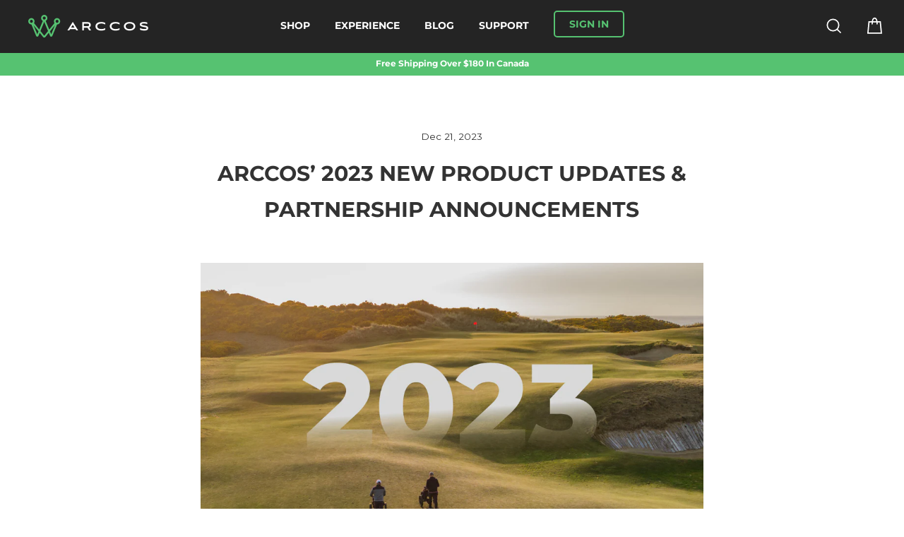

--- FILE ---
content_type: text/css
request_url: https://ca.arccosgolf.com/cdn/shop/t/50/assets/main.min.css?v=88976391043883203731767629486
body_size: 18251
content:
.template-index .h1,.template-index .h2,.template-index .h3,.template-index .h4,.template-index .h5,.template-index .h6,.template-index a,.template-index div,.template-index h1,.template-index h2,.template-index h3,.template-index p,.template-index section,.template-index span{font-family:{{ settings.type_base_font_family.family }};}.template-index .btn{width:220px;height:44px;display:-webkit-box;display:-ms-flexbox;display:flex;-webkit-box-pack:center;-ms-flex-pack:center;justify-content:center;-webkit-box-align:center;-ms-flex-align:center;align-items:center;background:#56C271;text-transform:none;white-space:nowrap;border-radius:5px;letter-spacing:0;font-weight:700!important;font-size:14px}.site-header-sticky .site-header{background:#242424!important;min-height:58px}.site-header-sticky .site-header .header-layout .header-item{max-height:51px}.site-header-sticky .site-header .header-layout .header-item .site-nav__link.burger{padding-left:0!important}.site-header-sticky .site-header .header-layout .header-item .site-navigation{display:-webkit-box;display:-ms-flexbox;display:flex;-webkit-box-align:center;-ms-flex-align:center;align-items:center;-webkit-box-pack:center;-ms-flex-pack:center;justify-content:center;list-style-type:none}.site-header-sticky .site-header .header-layout .header-item .site-navigation .site-nav--is-megamenu.site-nav__item{position:static;padding:0!important}.site-header-sticky .site-header .header-layout .header-item .site-navigation .site-nav--is-megamenu.site-nav__item .site-nav__link{padding:7.5px 17.5px!important}.site-header-sticky .site-header .header-layout .header-item .site-navigation .site-nav__expanded-item{padding:7.5px 17.5px}.site-header-sticky .site-header .header-layout .header-item .site-navigation .site-nav__expanded-item .site-nav__link{padding-left:0;padding-right:0;font-weight:600;font-size:14px}.site-header-sticky .site-header .header-layout .header-item .site-navigation .site-nav__expanded-item .site-nav__link:after{content:'';display:block;height:2px;width:0;-webkit-transition:.3s;-o-transition:.3s;transition:.3s;background-color:transparent}.site-header-sticky .site-header .header-layout .header-item .site-navigation .site-nav__expanded-item .site-nav__link:hover:after{background-color:#fff;width:100%}.site-header-sticky .site-header .header-layout .header-item .site-nav__icons{float:right}.sign-in{padding:8px 20px;border:2px solid #56C271;-webkit-box-sizing:border-box;box-sizing:border-box;border-radius:5px;font-style:normal;font-weight:700;font-size:14px;line-height:14px;color:#56C271;margin-top:-2px}.drawer__title{text-transform:none}#NavDrawer.drawer.drawer--right.drawer--is-open{display:block;-webkit-transform:translateX(-100vw);-ms-transform:translateX(-100vw);transform:translateX(-100vw);-webkit-transition-duration:.45s;-o-transition-duration:.45s;transition-duration:.45s}#NavDrawer.drawer.drawer--right{width:100vw;right:-100vw}#NavDrawer.drawer{color:#fff;top:58px;overflow:initial;max-width:100%;background-color:#242424}#NavDrawer.drawer .nav__close-button{top:-50px;left:20px;padding:10px;color:transparent;position:absolute}#NavDrawer.drawer .drawer__inner{top:0;display:-webkit-box;display:-ms-flexbox;display:flex;-webkit-box-orient:vertical;-webkit-box-direction:normal;-ms-flex-direction:column;flex-direction:column;padding:40px 15px 30px 30px;-webkit-box-pack:justify;-ms-flex-pack:justify;justify-content:space-between}#NavDrawer.drawer .nav__search-form{position:relative;margin-bottom:30px}#NavDrawer.drawer .nav__search-form .nav__search-input{width:96%;color:#242424;padding:6px 20px;border-radius:25px;background-color:#fff}#NavDrawer.drawer .nav__search-form .nav__search-btn{top:0;bottom:0;right:30px;margin:auto;line-height:initial;position:absolute}#NavDrawer.drawer .mobile-nav{margin:0}#NavDrawer.drawer .mobile-nav__item{background-color:#242424}#NavDrawer.drawer .mobile-nav__item:after{display:none}#NavDrawer.drawer .mobile-nav__item .mobile-nav__link,.mobile-nav__faux-link{color:#fff;font-size:18px;line-height:48px;padding:5px 0}.mobile-nav--heading-style .mobile-nav__link--top-level{font-weight:700;letter-spacing:.025em;line-height:1.2;text-transform:uppercase}#NavDrawer.drawer .mobile-nav__toggle button{border:none}#NavDrawer.drawer .collapsible-trigger__icon .icon{color:#fff}#NavDrawer.drawer .collapsible-trigger__icon--circle{border:none}#NavDrawer.drawer .mobile-nav__social{display:none}#NavDrawer.drawer .mobile-nav__link_account-log-in{width:100%;bottom:30px;display:block;color:#56C271;padding:10px 0;font-size:14px;font-weight:600;margin-top:auto;line-height:20px;text-align:center;border-radius:5px;text-transform:uppercase;border:2px solid #56C271}.video-parent-section .hero__text-wrap .hero__text-shadow{display:-webkit-inline-flex;display:-ms-inline-flexbox;display: inline-flex;-webkit-box-orient:vertical;-webkit-box-direction:normal;-ms-flex-direction:column;flex-direction:column;-webkit-box-align:center;-ms-flex-align:center;align-items:center}.video-parent-section .hero__title.hero__title--width{max-width:690px!important;text-transform:none}.video-parent-section .hero__eyebrow-title {color: #56C271;font-size: 18px;}.video-parent-section .newhero__subtitle{margin-bottom:40px!important}.video-parent-section .newhero__subtitle .animation-contents__subtitle{line-height:35px!important;color:#a0adb7;font-weight:600}.video-parent-section .hero__link .animation-contents-video{text-transform:capitalize;padding:13px 25px;display:-webkit-box;display:-ms-flexbox;display:flex;-webkit-box-pack:center;-ms-flex-pack:center;justify-content:center;-webkit-box-align:center;-ms-flex-align:center;align-items:center;background:#fff;font-style:normal;font-weight:600;font-size:14px;line-height:125%;color:#fff!important}.video-parent-section .hero__link .animation-contents-video:hover .icon-hover{-webkit-filter:brightness(0) invert(1);filter:brightness(0) invert(1)}.video-parent-section .hero__link .animation-contents-video .icon-hover{margin-right:8px}.video-parent-section .hero__link .animation-contents-video .hero__link_text{white-space:nowrap;width:241px;font-weight:700;height:14px;}.app-box-wrapper{padding:35px 0;background-color:#f2f2f2}.app-box-wrapper .app-box{max-width:100%;display:block}.app-box-wrapper .app-box .section-content{display:-webkit-box;display:-ms-flexbox;display:flex;-webkit-box-align:center;-ms-flex-align:center;align-items:center;-webkit-box-pack:center;-ms-flex-pack:center;justify-content:center}.app-box-wrapper .app-box .section-content .section-content-video{width:540px}.app-box-wrapper .app-box .section-content .section-content-video video{max-width:100%;-o-object-fit:cover;object-fit:cover;-webkit-filter:contrast(1);filter:contrast(1);z-index:-1}.app-box-wrapper .app-box .section-content .section-content-video .swiper-app-desk-slide{text-align:center}.app-box-wrapper .app-box .section-content .section-content-text{display:-webkit-box;display:-ms-flexbox;display:flex}.app-box-wrapper .app-box .section-content .section-content-text .text__description{max-width:100%}.app-box-wrapper .app-box .section-content .section-content-text .text__description .description-title{white-space:nowrap;font-size:40px;font-weight:400;color:#575b65;text-align:left;margin-bottom:73px;text-transform:none}.app-box-wrapper .app-box .section-content .section-content-text .text__description .swiper-mobile{margin-top:23px;position:relative}.app-box-wrapper .app-box .section-content .section-content-text .text__description .swiper-mobile .swiper-wrapper .swiper-slide{display:-webkit-box;display:-ms-flexbox;display:flex;-webkit-box-orient:vertical;-webkit-box-direction:normal;-ms-flex-direction:column;flex-direction:column;-webkit-box-align:center;-ms-flex-align:center;align-items:center}.app-box-wrapper .app-box .section-content .section-content-text .text__description .swiper-mobile .video-text{margin-top:41px;text-align:center}.app-box-wrapper .app-box .section-content .section-content-text .text__description .swiper-mobile .video-text .title{font-size:18px;color:#575b65;font-weight:700}.app-box-wrapper .app-box .section-content .section-content-text .text__description .swiper-mobile .video-text .subtitle{margin:15px auto 0;font-size:14px;color:#a0adb7;font-weight:700;max-width:291px}.app-box-wrapper .app-box .section-content .section-content-text .text__description .swiper-mobile .swiper-pagination-mobile{position:absolute;top:266px;display:-webkit-box;display:-ms-flexbox;display:flex;-webkit-box-pack:center;-ms-flex-pack:center;justify-content:center}.app-box-wrapper .app-box .section-content .section-content-text .text__description .swiper-mobile .swiper-pagination-mobile .swiper-pagination-bullet{background-color:#b2bec6;opacity:1}.app-box-wrapper .app-box .section-content .section-content-text .text__description .swiper-mobile .swiper-pagination-mobile .swiper-pagination-bullet-active{background-color:#575b65}.app-box-wrapper .app-box .section-content .section-content-text .section-content-sidebar{margin:117px 47px 0 47px;height:300px;width:1px;background-color:#a0adb7;border-radius:50%;position:relative}.app-box-wrapper .app-box .section-content .section-content-text .section-content-sidebar .sidebar-dot{position:absolute;width:25px;height:25px;border:4px solid #56C271;border-radius:50%;background-color:#f2f2f2;top:10%;left:50%;-webkit-transform:translateX(-50%);-ms-transform:translateX(-50%);transform:translateX(-50%)}.app-box-wrapper .app-box .section-content .section-content-text .description-title{white-space:nowrap;font-size:40px;font-weight:400;color:#575b65;text-align:left;margin-bottom:73px}.app-box-wrapper .app-box .section-content .section-content-text .text__description-wrapper{min-height:320px;max-width:560px;padding-right:20px;width:100%}.app-box-wrapper .app-box .section-content .section-content-text .text__description-wrapper .text-slide{margin-top:40px}.app-box-wrapper .app-box .section-content .section-content-text .text__description-wrapper .text-slide .text__description-title{text-align:left;font-size:24px;font-weight:400;white-space:nowrap;color:#575b65;cursor:pointer;text-transform:none}.app-box-wrapper .app-box .section-content .section-content-text .text__description-wrapper .text-slide .text__description-subtitle{display:none}.app-box-wrapper .app-box .section-content .section-content-text .text__description-wrapper .text-slide-active .text__description-title{font-weight:700}.app-box-wrapper .app-box .section-content .section-content-text .text__description-wrapper .text-slide-active .text__description-subtitle{display:block;text-align:left;font-size:18px;color:#a0adb7;line-height:150%;font-weight:700}.app-box-wrapper .app-box .section-content .section-content-text .app-text__link{margin-top:33px;text-transform:none}.app-box-wrapper #slider-13-slide-43-layer-5,.app-box-wrapper #slider-13-slide-43-layer-5 span,.app-box-wrapper #slider-13-slide-44-layer-5,.app-box-wrapper #slider-13-slide-44-layer-5 span,.app-box-wrapper #slider-13-slide-46-layer-5,.app-box-wrapper #slider-13-slide-46-layer-5 span{font-weight:700!important}.app-box-wrapper #slider-13-slide-43-layer-5,.app-box-wrapper #slider-13-slide-43-layer-5 span,.app-box-wrapper #slider-13-slide-44-layer-5,.app-box-wrapper #slider-13-slide-44-layer-5 span,.app-box-wrapper #slider-13-slide-46-layer-5,.app-box-wrapper #slider-13-slide-46-layer-5 span{font-weight:700!important}.player-system{padding:100px 0 80px;margin:0}.player-system .text-center{text-align:center}.player-system .text-center .section-header{margin-bottom:30px}.player-system .text-center .section-header .player-system__title{color:#575b65;text-transform:none;letter-spacing:0;font-weight:400;text-transform:initial;font-size:24px}.player-system .text-center .section-header .player-system__subtitle{color:#a0adb7;font-size:14px;line-height:24px;margin:0 auto 40px;text-transform:inherit;letter-spacing:0}.player-system .text-center .section-header .player-system__subtitle a{color:#56C271;white-space:nowrap;border-bottom:1.5px solid #56C271;background:0 0}.player-system .text-center .player-system__list{display:-webkit-box;display:-ms-flexbox;display:flex;-ms-flex-wrap:wrap;flex-wrap:wrap;margin-bottom:80px;-ms-flex-pack:distribute;justify-content:space-around}.player-system .text-center .player-system__list .text-center{text-align:center!important}.player-system .text-center .player-system__list .player-system__item{color:#434b59;width:267px;height:267px;position:relative;margin-bottom:30px}.player-system .text-center .player-system__list .player-system__item:first-child .player-system__item_img-wrapper::after{display:none!important}.player-system .text-center .player-system__list .player-system__item:hover .player-system__item_hover{opacity:1!important;z-index:1!important}.player-system .text-center .player-system__list .player-system__item .player-system__item_img-wrapper{height:267px;border:solid 5px #ffffff00;border-radius:50%;display:-webkit-box;display:-ms-flexbox;display:flex;position:relative;-webkit-box-pack:center;-ms-flex-pack:center;justify-content:center;-webkit-box-align:start;-ms-flex-align:start;align-items:start;margin-bottom:20px;background-image:-webkit-gradient(linear,left top,left bottom,from(white),to(#fff)),radial-gradient(circle at top,#a0adb7,#fff);background-image:-o-linear-gradient(white,#fff),-o-radial-gradient(top,circle,#a0adb7,#fff);background-image:linear-gradient(white,#fff),radial-gradient(circle at top,#a0adb7,#fff);background-origin:border-box;background-clip:content-box,border-box}.player-system .text-center .player-system__list .player-system__item .player-system__item_img-wrapper .player-system__item_img{height:85px;margin-top:70px;width:auto!important;-webkit-transition:margin-top .3s ease,height .3s ease;-o-transition:margin-top .3s ease,height .3s ease;transition:margin-top .3s ease,height .3s ease}.player-system .text-center .player-system__list .player-system__item .player-system__item_img-wrapper img[data-sizes=auto]{display:block}.player-system .text-center .player-system__list .player-system__item .player-system__item_title{margin:auto;font-weight:700;font-size:24px;position:absolute;bottom:45px;left:0;right:0;text-transform:uppercase;-webkit-transition:opacity .3s ease;-o-transition:opacity .3s ease;transition:opacity .3s ease;color:#575b65}.player-system .text-center .player-system__list .player-system__item .player-system__item_hover{top:118px;left:0;height:auto;padding:0 45px;cursor:default;display:-webkit-box;display:-ms-flexbox;display:flex;-ms-flex-wrap:wrap;flex-wrap:wrap;-ms-flex-line-pack:center;align-content:center;position:absolute;opacity:0;z-index:-1}.player-system .text-center .player-system__list .player-system__item .player-system__item_hover:before{top:-35px;left:-66px;z-index:-1;content:'';width:312px;height:312px;border-radius:25px;position:absolute;background:url(//cdn.shopify.com/s/files/1/0087/0635/9356/files/hover-cyrcle.png?v=1601497907950329546) center center/contain no-repeat;background-size:contain}.player-system .text-center .player-system__list .player-system__item .player-system__item_hover .player-system__item_subtitle{font-size:14px;line-height:20px;font-weight:600;-webkit-transition:.3s;-o-transition:.3s;transition:.3s}.player-system .text-center .player-system__button{font-weight:400;font-size:14px;line-height:125%;text-transform:inherit;letter-spacing:0;border-radius:5px;width:220px;height:44px;display:-webkit-box;display:-ms-flexbox;display:flex;-webkit-box-pack:center;-ms-flex-pack:center;justify-content:center;-webkit-box-align:center;-ms-flex-align:center;align-items:center;margin:0 auto!important}.products{padding:100px 0}.products .section-header{margin-bottom:50px}.products .section-header .products__title{color:#575b65;font-size:24px;line-height:40px;letter-spacing:0;font-weight:400;text-transform:initial}.products .section-header .products__subtitle{color:#a0adb7;font-size:14px;line-height:24px;margin:0 auto;text-transform:inherit;display:-webkit-box;display:-ms-flexbox;display:flex;letter-spacing:0}.products .products__list{display:-webkit-box;display:-ms-flexbox;display:flex;-ms-flex-wrap:wrap;flex-wrap:wrap;max-width:327px;margin:0 auto 60px;-webkit-box-pack:justify;-ms-flex-pack:justify;justify-content:space-between}.products .products__list .products__item{color:#fff;width:100%;height:152px;margin-bottom:20px;position:relative}.products .products__list .products__item:last-child{margin-bottom:0}.products .products__list .products__item .products__item_hover .products__item_button{color:#fff;width:130px;font-size:12px;font-weight:600;padding:6px 10px;letter-spacing:0;border-radius:5px;text-transform:initial;border:1px solid #fff}.products .products__list .products__item .products__item_hover .btn--secondary{background-color:transparent}.shots .page-width{padding:0 25px}.shots .shots-container{margin:140px 0;display:grid;grid-template-columns:1fr 1fr;gap:0 106px;-webkit-box-align:center;-ms-flex-align:center;align-items:center}.shots .shots-container .shots-left{display:grid;grid-template-columns:244px 244px;grid-template-rows:244px 244px;gap:16px 16px}.shots .shots-container .shots-left .shots-left__item{border:5px solid rgba(87,91,101,.1)}.shots .shots-container .shots-left .shots-left__item--first{border-top-left-radius:15px}.shots .shots-container .shots-left .shots-left__item--second{border-top-right-radius:15px}.shots .shots-container .shots-left .shots-left__item--third{border-bottom-left-radius:15px}.shots .shots-container .shots-left .shots-left__item--fourth{border-bottom-right-radius:15px}.shots .shots-container .shots-left .shots-left__item .shot-card{display:-webkit-box;display:-ms-flexbox;display:flex;-webkit-box-orient:vertical;-webkit-box-direction:normal;-ms-flex-direction:column;flex-direction:column;-webkit-box-pack:center;-ms-flex-pack:center;justify-content:center;-webkit-box-align:center;-ms-flex-align:center;align-items:center;padding:45px 19px 50px 19px}.shots .shots-container .shots-left .shots-left__item .shot-card__number{font-style:normal;font-weight:700;font-size:60px;color:#575b65;opacity:1;display:-webkit-inline-box;display:-ms-inline-flexbox;display:inline-flex;font-family:{{ settings.type_base_font_family.family }};}.shots .shots-container .shots-left .shots-left__item .shot-card__number .shot-card__addon{color:#a0adb7}.shots .shots-container .shots-left .shots-left__item .shot-card__description{text-align:center;font-style:normal;font-weight:700;font-size:18px;line-height:120%;color:#a0adb7;font-family:{{ settings.type_base_font_family.family }};}.shots .shots-container .shots-right{display:-webkit-box;display:-ms-flexbox;display:flex;-webkit-box-orient:vertical;-webkit-box-direction:normal;-ms-flex-direction:column;flex-direction:column;-webkit-box-pack:center;-ms-flex-pack:center;justify-content:center}.shots .shots-container .shots-right__number{font-style:normal;font-weight:700;font-size:72px;line-height:115%;letter-spacing:-.03em;color:#56C271;margin:0}.shots .shots-container .shots-right__title{font-style:normal;font-weight:700;font-size:32px;line-height:115%;text-transform:uppercase;color:#575b65;margin:20px 0 40px}.shots .shots-container .shots-right__subtitle{max-width:490px;font-style:normal;font-weight:600;margin:0;font-size:18px;line-height:175%;color:#a0adb7}.testimonial .watch-button .animation-contents-video{text-transform:capitalize;padding:13px 25px;display:-webkit-box;display:-ms-flexbox;display:flex;-webkit-box-pack:center;-ms-flex-pack:center;justify-content:center;-webkit-box-align:center;-ms-flex-align:center;align-items:center;background:#fff;font-style:normal;font-weight:600;font-size:14px;line-height:125%;color:#434b59!important}.testimonial .watch-button .animation-contents-video:hover{color:#fff!important}.testimonial .watch-button .animation-contents-video:hover .icon-hover{-webkit-filter:brightness(0) invert(1)!important;filter:brightness(0) invert(1)!important}.testimonial .watch-button .animation-contents-video .icon-hover{width:15px;height:15px;position:relative;margin-right:8px}.swiper-ceo .swiper-slide{background:-webkit-gradient(linear,left top,left bottom,color-stop(0,#434b59),to(#242424));background:-o-linear-gradient(top,#434b59 0,#242424 100%);background:linear-gradient(180deg,#434b59 0,#242424 100%)}.swiper-ceo .swiper-slide .headship__reviews{width:100%;height:100%;padding:80px 15px;display:-webkit-box;display:-ms-flexbox;display:flex;-webkit-box-orient:vertical;-webkit-box-direction:normal;-ms-flex-direction:column;flex-direction:column;-webkit-box-align:center;-ms-flex-align:center;align-items:center;-webkit-box-pack:center;-ms-flex-pack:center;justify-content:center}.swiper-ceo .swiper-slide .headship__reviews .reviews__speech{-webkit-box-flex:1;-ms-flex:1;flex:1;font-style:normal;text-align:center;color:#fff;display:-webkit-box;display:-ms-flexbox;display:flex;min-width:280px;font-size:16px;font-weight:700;line-height:24px;margin-bottom:40px;-webkit-box-align:center;-ms-flex-align:center;align-items:center}.swiper-ceo .swiper-slide .headship__reviews .reviews__wrapper_author .reviews__author{font-style:normal;font-weight:700;line-height:115%;text-align:center;text-transform:uppercase;color:#fff;font-size:30px;margin-bottom:7px}.swiper-ceo .swiper-slide .headship__reviews .reviews__wrapper_author .reviews__rank{font-style:normal;text-align:center;color:#a0adb7;padding:0;font-size:16px;line-height:24px;font-weight:700;margin-bottom:0}.swiper-ceo .swiper-slide .headship__reviews .swiper-ceo__buttons{max-width:345px;margin:auto;bottom:37px;position:relative}.swiper-ceo .swiper-slide .headship__reviews .swiper-ceo__buttons .swiper-button-next.swiper-button-disabled,.swiper-ceo .swiper-slide .headship__reviews .swiper-ceo__buttons .swiper-button-prev.swiper-button-disabled{opacity:.35;cursor:auto;pointer-events:none}.swiper-ceo .swiper-slide .headship__reviews .swiper-ceo__buttons .swiper-button-next,.swiper-ceo .swiper-slide .headship__reviews .swiper-ceo__buttons .swiper-button-prev{width:14px;height:22px;background:url(https://cdn.shopify.com/s/files/1/0087/0635/9356/files/line.png?v=1617178771) center no-repeat}.swiper-ceo .swiper-slide .headship__reviews .swiper-ceo__buttons .swiper-button-next{right:-170px}.swiper-ceo .swiper-slide .headship__reviews .swiper-ceo__buttons .swiper-button-prev{left:-170px;-webkit-transform:rotate(180deg);-ms-transform:rotate(180deg);transform:rotate(180deg)}.instafeed__wrapper{padding:30px 0 80px;text-align:center}.instafeed__wrapper .page-width{padding:0 17px}.instafeed__wrapper .instafeed__title{max-width:327px;font-size:24px;line-height:26px;color:#575b65;margin:0 auto;text-align:center;font-weight:400}.instafeed__wrapper #insta-feed{width:330px;margin:40px auto}.instafeed__wrapper .instafeed__button{font-weight:600;font-size:14px;line-height:16px;text-transform:inherit;letter-spacing:0;border-radius:5px;width:220px;height:44px;display:-webkit-box;display:-ms-flexbox;display:flex;-webkit-box-pack:center;-ms-flex-pack:center;justify-content:center;-webkit-box-align:center;-ms-flex-align:center;align-items:center;margin:0 auto}.instafeed__wrapper .instafeed-container{width:165px!important;padding-top:165px!important}.instafeed__wrapper .instafeed-container:focus img,.instafeed__wrapper .instafeed-container:hover img{-webkit-filter:grayscale(0);filter:grayscale(0);opacity:1!important}.instafeed__wrapper .instafeed-container .instafeed-overlay:after,.instafeed__wrapper .instafeed-container .instafeed-overlay:before{display:none}.instafeed__wrapper .instafeed-container img{max-width:150px!important;max-height:150px!important;-webkit-filter:grayscale(100%);filter:grayscale(100%);opacity:.5!important}.site-footer{background:#242424;color:#fff;padding-bottom:0}.site-footer .footer__top{max-width:395px;padding:40px 25px 25px}.site-footer .footer__top .grid{display:grid;margin:auto}.site-footer .footer__top .grid .grid__item{float:left;padding-left:0;min-height:1px;margin:0}.site-footer .footer__top .grid .grid__item:after{display:none}.site-footer .footer__top .grid .grid__item:first-child{-webkit-box-ordinal-group:3;-ms-flex-order:2;order:2;padding:0;text-align:center;margin:50px 0}.site-footer .footer__top .grid .grid__item:first-child .footer__logo{margin:0 0 45px;display:none}.site-footer .footer__top .grid .grid__item:first-child .footer__social{text-align:left}.site-footer .footer__top .grid .grid__item:first-child .footer__social li{display:inline-block;margin:0 43px 0 0}.site-footer .footer__top .grid .grid__item:first-child .footer__social li img,.site-footer .footer__top .grid .grid__item:first-child .footer__social li svg{width:32px;height:32px}.site-footer .footer__top .grid .grid__item:nth-child(2){-webkit-box-ordinal-group:2;-ms-flex-order:1;order:1}.site-footer .footer__top .grid .grid__item:nth-child(2) .site-footer__linklist{display:grid;margin:0;gap:15px 15px;grid-template-rows:1fr 1fr 0fr;grid-template-columns:1fr 1fr}.site-footer .footer__top .grid .grid__item:nth-child(2) .site-footer__linklist li{white-space:nowrap;font-style:normal;font-size:14px;color:#fff;line-height:24px;font-weight:700;margin:0;position:relative;text-align:left}.site-footer .footer__top .grid .grid__item:nth-child(2) .site-footer__linklist li a{padding:9px 0}.site-footer .footer__top .grid .grid__item:nth-child(3){display:none}.site-footer .footer__top .grid .grid__item:nth-child(4){-webkit-box-ordinal-group:4;-ms-flex-order:3;order:3}.site-footer .footer__top .grid .grid__item:nth-child(4) .footer__item-padding .footer_collapsible--disabled p{margin-bottom:30px;font-style:normal;font-weight:700;font-size:14px;line-height:18px;color:#a0adb7;max-width:100%}.site-footer .footer__top .grid .grid__item:nth-child(4) .footer__item-padding .footer__collapsible{padding:0}.site-footer .footer__top .grid .grid__item:nth-child(4) .footer__item-padding .footer__collapsible .footer__newsletter{background:#fff;border-radius:5px;position:relative;display:inline-block;max-width:100%;width:100%}.site-footer .footer__top .grid .grid__item:nth-child(4) .footer__item-padding .footer__collapsible .footer__newsletter-input{font-size:14px!important;line-height:24px;color:#a0adb7;padding:10px 40px 10px 15px;background:#fff;border-radius:5px;max-width:100%;width:100%;border:0;font-weight:600;border-bottom:2px solid #fff}.site-footer .footer__top .grid .grid__item:nth-child(4) .footer__item-padding .footer__collapsible .footer__newsletter-input::-webkit-input-placeholder{font-weight:600;color:#a0adb7;opacity:1}.site-footer .footer__top .grid .grid__item:nth-child(4) .footer__item-padding .footer__collapsible .footer__newsletter-input::-moz-placeholder{font-weight:600;color:#a0adb7;opacity:1}.site-footer .footer__top .grid .grid__item:nth-child(4) .footer__item-padding .footer__collapsible .footer__newsletter-input:-ms-input-placeholder{font-weight:600;color:#a0adb7;opacity:1}.site-footer .footer__top .grid .grid__item:nth-child(4) .footer__item-padding .footer__collapsible .footer__newsletter-input::-ms-input-placeholder{font-weight:600;color:#a0adb7;opacity:1}.site-footer .footer__top .grid .grid__item:nth-child(4) .footer__item-padding .footer__collapsible .footer__newsletter-input::placeholder{font-weight:600;color:#a0adb7;opacity:1}.site-footer .footer__top .grid .grid__item:nth-child(4) .footer__item-padding .footer__collapsible .footer__newsletter-input--active{padding-right:80px}.site-footer .footer__top .grid .grid__item:nth-child(4) .footer__item-padding .footer__collapsible .footer__newsletter .footer__newsletter-btn{position:absolute;top:50%;-webkit-transform:translateY(-50%);-ms-transform:translateY(-50%);transform:translateY(-50%);right:0;color:#fff;padding:0}.site-footer .footer__top .grid .grid__item:nth-child(4) .footer__item-padding .footer__collapsible .footer__newsletter .footer__newsletter-btn .footer__image--icon{padding-top:10px;padding-right:15px}.site-footer .footer__top .grid .grid__item:nth-child(4) .footer__item-padding .footer__social{display:none}.site-footer .footer__bottom{background:#000}.site-footer .footer__bottom .footer__bottom_container{color:#a0adb7;display:-webkit-box;display:-ms-flexbox;display:flex;padding:20px 25px;font-size:12px;line-height:14px;-webkit-box-align:center;-ms-flex-align:center;align-items:center;font-weight:400;-webkit-box-pack:justify;-ms-flex-pack:justify;justify-content:space-between}.site-footer .footer__bottom .footer__bottom_container .site-footer__copyright{display:-webkit-box;display:-ms-flexbox;display:flex}.site-footer .footer__bottom .footer__bottom_container .site-footer__copyright .site-footer__copyright_left{margin:0}.site-footer .footer__bottom .footer__bottom_container .site-footer__copyright .site-footer__copyright_separate{margin:0 10px}.site-footer .footer__bottom .footer__bottom_container .site-footer__copyright .site-footer__copyright_right{color:#a0adb7;border-bottom:1px solid #a0adb7}.site-footer .footer__bottom .footer__bottom_container .site-footer__international{position:relative;text-align:left}.site-footer .footer__bottom .footer__bottom_container .site-footer__international:hover .site-footer__international_list{opacity:1;z-index:1}.site-footer .footer__bottom .footer__bottom_container .site-footer__international_text{display:none}.site-footer .footer__bottom .footer__bottom_container .site-footer__international_current{margin:0;color:#fff;border-radius:5px;border:1px solid #fff;padding:6px 30px 6px 10px;position:relative;cursor:pointer;font-weight:501}.site-footer .footer__bottom .footer__bottom_container .site-footer__international_current:after{content:'';top:7px;right:12px;position:absolute;width:8px;height:8px;border:solid #a0adb7;border-width:0 2px 2px 0;display:inline-block;padding:1px;-webkit-transform:rotate(45deg);-ms-transform:rotate(45deg);transform:rotate(45deg);-webkit-transition:-webkit-transform .3s ease;transition:-webkit-transform .3s ease;-o-transition:transform .3s ease;transition:transform .3s ease;transition:transform .3s ease,-webkit-transform .3s ease}.site-footer .footer__bottom .footer__bottom_container .site-footer__international_list{opacity:0;z-index:-1;position:absolute;list-style:none;bottom:27px;right:-7px;margin:0;background:#fff;border-radius:5px;padding:10px 20px;width:277px;font-weight:501;-webkit-transition:opacity .3s ease;-o-transition:opacity .3s ease;transition:opacity .3s ease}.site-footer .footer__bottom .footer__bottom_container .site-footer__international_list li a{color:#000;line-height:20px}@media (min-width:375px){.site-footer .footer__bottom .footer__bottom_container{font-size:14px}.site-footer .footer__bottom .footer__bottom_container .site-footer__international_list{right:0;width:325px}}@media (min-width:768px){.js-drawer-closing .main-content:after,.js-drawer-open .main-content:after{display:none}#NavDrawer.drawer .nav__search-form .nav__search-input{padding:6px 30px 6px 20px}#NavDrawer.drawer .nav__search-form .nav__search-btn{right:40px}.site-footer .footer__top{max-width:630px;padding:0;margin-bottom:40px}.site-footer .footer__top .grid .grid__item:first-child .footer__social{text-align:center}.site-footer .footer__top .grid .grid__item:nth-child(2){text-align:center}}@media (min-width:769px){.player-system .text-center .section-header{margin-bottom:50px!important}.site-footer{padding-top:60px;padding-bottom:60px}.site-footer{padding:60px 0 0}.site-footer .footer__top .grid .grid__item:nth-child(4) .footer__item-padding{padding-right:60px;max-width:300px;margin-left:auto}}@media (min-width:960px){.site-footer .footer__top{padding:0 60px;max-width:1220px}.site-footer .footer__top .grid{display:block}.site-footer .footer__top .grid .grid__item:first-child{margin:0}.site-footer .footer__top .grid .grid__item:first-child .footer__logo{display:block;max-width:221px;margin:0 0 50px}.site-footer .footer__top .grid .grid__item:first-child .footer__social{text-align:left}.site-footer .footer__top .grid .grid__item:first-child .footer__social li{margin:0 20px 0 0}.site-footer .footer__top .grid .grid__item:nth-child(2){-moz-text-align-last:left;text-align-last:left;width:35%}.site-footer .footer__top .grid .grid__item:nth-child(2) .site-footer__linklist{gap:15px 10px;grid-template-columns:0fr 0fr 0fr}.site-footer .footer__top .grid .grid__item:nth-child(2) .site-footer__linklist li{font-size:14px;line-height:115%}.site-footer .footer__top .grid .grid__item:nth-child(2) .site-footer__linklist li:nth-child(1){grid-row:1;grid-column:1}.site-footer .footer__top .grid .grid__item:nth-child(2) .site-footer__linklist li:nth-child(2){grid-row:2;grid-column:2}.site-footer .footer__top .grid .grid__item:nth-child(2) .site-footer__linklist li:nth-child(3){grid-row:2;grid-column:1}.site-footer .footer__top .grid .grid__item:nth-child(2) .site-footer__linklist li:nth-child(4){grid-row:3;grid-column:2}.site-footer .footer__top .grid .grid__item:nth-child(2) .site-footer__linklist li:nth-child(5){grid-row:3;grid-column:1}.site-footer .footer__top .grid .grid__item:nth-child(2) .site-footer__linklist li:nth-child(6){grid-row:1;grid-column:3}.site-footer .footer__top .grid .grid__item:nth-child(2) .site-footer__linklist li:nth-child(7){grid-row:1;grid-column:2}.site-footer .footer__top .grid .grid__item:nth-child(4) .footer__item-padding{margin-top:0;padding-right:0}.site-footer .footer__top .grid .grid__item:nth-child(4) .footer__item-padding .footer__collapsible{margin-top:0}.site-footer .footer__bottom .footer__bottom_container{max-width:1220px;padding:20px 60px}.site-footer .footer__bottom .footer__bottom_container .site-footer__international_text{display:inline-block;margin-right:5px}.site-footer .footer__bottom .footer__bottom_container .site-footer__international_current{display:inline-block}}@media (min-width:992px){.app-box-wrapper{padding:82px 0}.app-box-wrapper .app-box .section-content .section-content-text .text__description .swiper-mobile{display:none!important}}@media (min-width:1024px){.player-system .text-center .section-header .player-system__title{font-size:40px;line-height:115%;margin-bottom:25px}.player-system .text-center .section-header .player-system__subtitle{font-size:18px;max-width:750px;font-weight:500;margin:0 auto 80px}.player-system .text-center .player-system__list{-webkit-box-pack:center;-ms-flex-pack:center;justify-content:center;margin-bottom:140px}.player-system .text-center .player-system__list .player-system__item{width:180px;height:180px;margin:0 27px}.player-system .text-center .player-system__list .player-system__item .player-system__item_img-wrapper{height:180px;-webkit-box-align:center;-ms-flex-align:center;align-items:center;margin-bottom:25px}.player-system .text-center .player-system__list .player-system__item .player-system__item_img-wrapper:after{top:0;left:-65px;bottom:0;content:'';margin:auto;width:60px;height:5px;position:absolute;background-color:#a0adb766}.player-system .text-center .player-system__list .player-system__item .player-system__item_img-wrapper img[data-sizes=auto]{margin-top:0;height:61px}.player-system .text-center .player-system__list .player-system__item .player-system__item_title{margin:0;font-weight:700;font-size:24px;line-height:165%;bottom:-64px}.player-system .text-center .player-system__list .player-system__item .player-system__item_hover{top:0;opacity:0;z-index:-1;height:180px;padding:30px 19px}.player-system .text-center .player-system__list .player-system__item .player-system__item_hover .player-system__item_subtitle{font-weight:600;font-size:12px;line-height:140%}.player-system .text-center .player-system__button{font-weight:600;font-size:14px;line-height:normal;border-radius:5px}.products .section-header{margin-bottom:80px}.products .section-header .products__title{font-size:40px}.products .section-header .products__subtitle{font-size:40px;font-size:18px;max-width:750px;line-height:24px;font-weight:500}.swiper-ceo .swiper-slide{height:500px!important;display:-webkit-box;display:-ms-flexbox;display:flex;-webkit-box-pack:center;-ms-flex-pack:center;justify-content:center;-webkit-box-align:center;-ms-flex-align:center;align-items:center}.swiper-ceo .swiper-slide .headship__image{width:50%;height:500px;display:block;max-width:800px;background-size:cover!important}.swiper-ceo .swiper-slide .headship__reviews{width:50%;padding:80px 20px}.swiper-ceo .swiper-slide .headship__reviews .swiper-ceo__buttons .swiper-button-next{right:-210px}.swiper-ceo .swiper-slide .headship__reviews .swiper-ceo__buttons .swiper-button-prev{left:-210px;-webkit-transform:rotate(180deg);-ms-transform:rotate(180deg);transform:rotate(180deg)}.instafeed__wrapper{padding:100px 0;text-align:center}.instafeed__wrapper .page-width{max-width:1200px}.instafeed__wrapper .instafeed__title{font-size:40px;line-height:115%;color:#575b65;max-width:100%}.instafeed__wrapper #insta-feed{width:100%;margin:80px 0}.instafeed__wrapper .instafeed__button{padding:13px 73px;font-weight:600;font-size:14px;line-height:normal;text-transform:inherit;letter-spacing:0}.instafeed__wrapper .instafeed-container{max-width:280px;width:25%!important;padding-top:25%!important}.instafeed__wrapper .instafeed-container img{max-width:265px!important;max-height:265px!important;-webkit-filter:grayscale(100%);filter:grayscale(100%);opacity:.5!important}}@media (min-width:1150px){.shots .shots-container{margin:140px auto;max-width:1100px}}@media (min-width:1200px){.site-footer .footer__top .grid .grid__item:first-child{width:27%}.site-footer .footer__top .grid .grid__item:nth-child(2){width:38%}.site-footer .footer__top .grid .grid__item:nth-child(2) .site-footer__linklist{gap:15px 45px}}@media (min-width:1215px){.products .products__list{display:-webkit-box;display:-ms-flexbox;display:flex;max-width:inherit;-webkit-box-pack:center;-ms-flex-pack:center;justify-content:center}.products .products__list .products__item{width:266px;height:266px;margin:0 9px;border-radius:25px}.products .products__list .products__item:last-child{width:532px;height:266px}.products .products__list .products__item .products__item_hover .products__item_button{width:206px;font-size:14px;line-height:110%;padding:15px 40px 16px;border:2px solid #fff}}@media (max-width:1100px){.shots .shots-container{gap:0 20px}}@media (max-width:1023px){.instafeed__wrapper #insta-feed a:nth-child(n+8){display:none}.site-footer .footer__top .grid .grid__item{margin:0 auto}}@media (max-width:1023px) and (max-width:959px){.site-footer .footer__top .grid .grid__item:first-child{margin:50px auto!important}}@media (max-width:992px){.shots .shots-container{grid-template-columns:1fr;justify-items:center;margin:35px 0}.shots .shots-container .shots-left{-webkit-box-ordinal-group:2;-ms-flex-order:1;order:1;margin-top:40px;grid-template-columns:153px 153px;grid-template-rows:153px 153px}.shots .shots-container .shots-left .shots-left__item .shot-card{padding:20px 0 0 0}.shots .shots-container .shots-left .shots-left__item .shot-card__number{font-size:55px;line-height:50px}.shots .shots-container .shots-left .shots-left__item .shot-card__description{width:136px;height:55px;margin-top:4px;font-size:14px}.shots .shots-container .shots-right__number{text-align:center;font-size:48px;margin-bottom:15px}.shots .shots-container .shots-right__title{text-align:center;padding:0;font-size:24px;margin-bottom:15px}.shots .shots-container .shots-right__subtitle{text-align:center;padding:0;font-size:14px;line-height:17px;font-weight:500}}@media (max-width:991px){.app-box-wrapper .app-box .section-content .section-content-video{display:none}.app-box-wrapper .app-box .section-content .section-content-text{max-width:100%;-webkit-box-pack:center;-ms-flex-pack:center;justify-content:center}.app-box-wrapper .app-box .section-content .section-content-text .text__description .description-title{text-align:center;font-size:24px}.app-box-wrapper .app-box .section-content .section-content-text .section-content-sidebar{display:none}.app-box-wrapper .app-box .section-content .section-content-text .description-title{text-align:center;font-size:24px}.app-box-wrapper .app-box .section-content .section-content-text .text__description-wrapper{display:none}.app-box-wrapper .app-box .section-content .section-content-text .app-text__link{margin:auto;margin-top:15px!important}.player-system .text-center .player-system__list .player-system__item:hover .player-system__item_img-wrapper .player-system__item_img{height:70px;margin-top:40px}.player-system .text-center .player-system__list .player-system__item .player-system__item_hover:before{display:none}}@media (max-width:959px){.site-footer .footer__top .grid .grid__item:nth-child(2) .site-footer__linklist li{text-align:center}}@media (max-width:768px){.site-header-sticky .site-header{padding:5.5px 0;background:#242424}.site-header-sticky .site-header .header-layout .header-item{max-width:100%!important}.site-header-sticky .site-header .header-layout .header-item--navigation{-webkit-box-flex:1!important;-ms-flex:1 1 auto!important;flex:1 1 auto!important}.site-header-sticky .site-header .header-layout .site-nav{-webkit-box-flex:1!important;-ms-flex:1 1 auto!important;flex:1 1 auto!important}.site-header-sticky .site-header .header-layout .header-item--logo{-webkit-box-flex:1!important;-ms-flex:1 1 100%!important;flex:1 1 100%!important;-webkit-box-pack:center;-ms-flex-pack:center;justify-content:center}.site-header-sticky .site-header .header-layout .header-item--icons{-webkit-box-flex:1!important;-ms-flex:1 1 auto!important;flex:1 1 auto!important}.video-parent-section .newhero__subtitle .animation-contents__subtitle{font-size:14px;line-height:24px!important}.player-system{padding:35px 0}.player-system .text-center .player-system__list .player-system__item:hover .player-system__item_title{display:none!important}.site-footer .page-width{display:-webkit-box!important;display:-ms-flexbox!important;display:flex!important;-ms-flex-wrap:wrap!important;flex-wrap:wrap!important;-webkit-box-pack:justify!important;-ms-flex-pack:justify!important;justify-content:space-between!important;max-width:630px}.site-footer .footer__top .grid .grid__item:nth-child(4) .footer__item-padding .footer__collapsible p{text-align:left}}@media (max-width:767px){.site-footer .footer__top .grid .grid__item:nth-child(2) .site-footer__linklist li{text-align:left}}@media (max-width:435px){.site-footer .page-width{max-width:465px;-webkit-box-pack:center!important;-ms-flex-pack:center!important;justify-content:center!important}.site-footer .footer__bottom .footer__bottom_container .site-footer__international{margin:0 20px}}@media (max-width:391px){.site-footer .footer__bottom .footer__bottom_container .site-footer__international{margin-top:20px}}@media (max-width: 630px){.site-footer .footer__bottom .footer__bottom_container .site-footer__international{margin: 16px auto 0 0;}.site-footer .footer__bottom .footer__bottom_container .site-footer__international_list{right: auto; left: 0;}.site-footer .footer__bottom .footer__bottom_container .site-footer__copyright{flex-wrap: wrap;}.site-footer .footer__bottom .footer__bottom_container .site-footer__copyright .site-footer__copyright_left{width:100%;margin-bottom:8px;}.site-footer .footer__bottom .footer__bottom_container .site-footer__copyright .site-footer__copyright_separate:first-of-type{display: none;}}@media (max-width:375px){.products .products__list{margin:0 auto 40px}.shots .shots-container .shots-left{grid-template-columns:144px 144px;grid-template-rows:144px 144px}}@supports (-webkit-appearance:none){.player-system .text-center .player-system__list .player-system__item .player-system__item_hover:before{background:url(//cdn.shopify.com/s/files/1/0087/0635/9356/files/hover-cyrcle.png?v=1601497907950329546) center center/contain no-repeat}.swiper-ceo .swiper-slide .headship__reviews .swiper-ceo__buttons .swiper-button-next,.swiper-ceo .swiper-slide .headship__reviews .swiper-ceo__buttons .swiper-button-prev{background:url(https://cdn.shopify.com/s/files/1/0087/0635/9356/files/line.png?v=1617178771) center no-repeat}}@font-face{font-family:swiper-icons;src:url('data:application/font-woff;charset=utf-8;base64, [base64]//wADZ2x5ZgAAAywAAADMAAAD2MHtryVoZWFkAAABbAAAADAAAAA2E2+eoWhoZWEAAAGcAAAAHwAAACQC9gDzaG10eAAAAigAAAAZAAAArgJkABFsb2NhAAAC0AAAAFoAAABaFQAUGG1heHAAAAG8AAAAHwAAACAAcABAbmFtZQAAA/gAAAE5AAACXvFdBwlwb3N0AAAFNAAAAGIAAACE5s74hXjaY2BkYGAAYpf5Hu/j+W2+MnAzMYDAzaX6QjD6/4//Bxj5GA8AuRwMYGkAPywL13jaY2BkYGA88P8Agx4j+/8fQDYfA1AEBWgDAIB2BOoAeNpjYGRgYNBh4GdgYgABEMnIABJzYNADCQAACWgAsQB42mNgYfzCOIGBlYGB0YcxjYGBwR1Kf2WQZGhhYGBiYGVmgAFGBiQQkOaawtDAoMBQxXjg/wEGPcYDDA4wNUA2CCgwsAAAO4EL6gAAeNpj2M0gyAACqxgGNWBkZ2D4/wMA+xkDdgAAAHjaY2BgYGaAYBkGRgYQiAHyGMF8FgYHIM3DwMHABGQrMOgyWDLEM1T9/w8UBfEMgLzE////P/5//f/V/xv+r4eaAAeMbAxwIUYmIMHEgKYAYjUcsDAwsLKxc3BycfPw8jEQA/[base64]/uznmfPFBNODM2K7MTQ45YEAZqGP81AmGGcF3iPqOop0r1SPTaTbVkfUe4HXj97wYE+yNwWYxwWu4v1ugWHgo3S1XdZEVqWM7ET0cfnLGxWfkgR42o2PvWrDMBSFj/IHLaF0zKjRgdiVMwScNRAoWUoH78Y2icB/yIY09An6AH2Bdu/UB+yxopYshQiEvnvu0dURgDt8QeC8PDw7Fpji3fEA4z/PEJ6YOB5hKh4dj3EvXhxPqH/SKUY3rJ7srZ4FZnh1PMAtPhwP6fl2PMJMPDgeQ4rY8YT6Gzao0eAEA409DuggmTnFnOcSCiEiLMgxCiTI6Cq5DZUd3Qmp10vO0LaLTd2cjN4fOumlc7lUYbSQcZFkutRG7g6JKZKy0RmdLY680CDnEJ+UMkpFFe1RN7nxdVpXrC4aTtnaurOnYercZg2YVmLN/d/gczfEimrE/fs/bOuq29Zmn8tloORaXgZgGa78yO9/cnXm2BpaGvq25Dv9S4E9+5SIc9PqupJKhYFSSl47+Qcr1mYNAAAAeNptw0cKwkAAAMDZJA8Q7OUJvkLsPfZ6zFVERPy8qHh2YER+3i/BP83vIBLLySsoKimrqKqpa2hp6+jq6RsYGhmbmJqZSy0sraxtbO3sHRydnEMU4uR6yx7JJXveP7WrDycAAAAAAAH//wACeNpjYGRgYOABYhkgZgJCZgZNBkYGLQZtIJsFLMYAAAw3ALgAeNolizEKgDAQBCchRbC2sFER0YD6qVQiBCv/H9ezGI6Z5XBAw8CBK/m5iQQVauVbXLnOrMZv2oLdKFa8Pjuru2hJzGabmOSLzNMzvutpB3N42mNgZGBg4GKQYzBhYMxJLMlj4GBgAYow/P/PAJJhLM6sSoWKfWCAAwDAjgbRAAB42mNgYGBkAIIbCZo5IPrmUn0hGA0AO8EFTQAA') format('woff');font-weight:400;font-style:normal}:root{--swiper-theme-color:#007aff}.swiper-container{margin-left:auto;margin-right:auto;position:relative;overflow:hidden;list-style:none;padding:0;z-index:1}.swiper-container-vertical>.swiper-wrapper{flex-direction:column}.swiper-wrapper{position:relative;width:100%;height:100%;z-index:1;display:flex;transition-property:transform;box-sizing:content-box}.swiper-container-android .swiper-slide,.swiper-wrapper{transform:translate3d(0,0,0)}.swiper-container-multirow>.swiper-wrapper{flex-wrap:wrap}.swiper-container-multirow-column>.swiper-wrapper{flex-wrap:wrap;flex-direction:column}.swiper-container-free-mode>.swiper-wrapper{transition-timing-function:ease-out;margin:0 auto}.swiper-container-pointer-events{touch-action:pan-y}.swiper-container-pointer-events.swiper-container-vertical{touch-action:pan-x}.swiper-slide{flex-shrink:0;width:100%;height:100%;position:relative;transition-property:transform}.swiper-slide-invisible-blank{visibility:hidden}.swiper-container-autoheight,.swiper-container-autoheight .swiper-slide{height:auto}.swiper-container-autoheight .swiper-wrapper{align-items:flex-start;transition-property:transform,height}.swiper-container-3d{perspective:1200px}.swiper-container-3d .swiper-cube-shadow,.swiper-container-3d .swiper-slide,.swiper-container-3d .swiper-slide-shadow-bottom,.swiper-container-3d .swiper-slide-shadow-left,.swiper-container-3d .swiper-slide-shadow-right,.swiper-container-3d .swiper-slide-shadow-top,.swiper-container-3d .swiper-wrapper{transform-style:preserve-3d}.swiper-container-3d .swiper-slide-shadow-bottom,.swiper-container-3d .swiper-slide-shadow-left,.swiper-container-3d .swiper-slide-shadow-right,.swiper-container-3d .swiper-slide-shadow-top{position:absolute;left:0;top:0;width:100%;height:100%;pointer-events:none;z-index:10}.swiper-container-3d .swiper-slide-shadow-left{background-image:linear-gradient(to left,rgba(0,0,0,.5),rgba(0,0,0,0))}.swiper-container-3d .swiper-slide-shadow-right{background-image:linear-gradient(to right,rgba(0,0,0,.5),rgba(0,0,0,0))}.swiper-container-3d .swiper-slide-shadow-top{background-image:linear-gradient(to top,rgba(0,0,0,.5),rgba(0,0,0,0))}.swiper-container-3d .swiper-slide-shadow-bottom{background-image:linear-gradient(to bottom,rgba(0,0,0,.5),rgba(0,0,0,0))}.swiper-container-css-mode>.swiper-wrapper{overflow:auto;scrollbar-width:none;-ms-overflow-style:none}.swiper-container-css-mode>.swiper-wrapper::-webkit-scrollbar{display:none}.swiper-container-css-mode>.swiper-wrapper>.swiper-slide{scroll-snap-align:start start}.swiper-container-horizontal.swiper-container-css-mode>.swiper-wrapper{scroll-snap-type:x mandatory}.swiper-container-vertical.swiper-container-css-mode>.swiper-wrapper{scroll-snap-type:y mandatory}:root{--swiper-navigation-size:44px}.swiper-button-next,.swiper-button-prev{position:absolute;top:50%;width:calc(var(--swiper-navigation-size)/ 44 * 27);height:var(--swiper-navigation-size);margin-top:calc(0px - (var(--swiper-navigation-size)/ 2));z-index:10;cursor:pointer;display:flex;align-items:center;justify-content:center;color:var(--swiper-navigation-color,var(--swiper-theme-color))}.swiper-button-next.swiper-button-disabled,.swiper-button-prev.swiper-button-disabled{opacity:.35;cursor:auto;pointer-events:none}.swiper-button-next:after,.swiper-button-prev:after{font-family:swiper-icons;font-size:var(--swiper-navigation-size);text-transform:none!important;letter-spacing:0;text-transform:none;font-variant:initial;line-height:1}.swiper-button-prev,.swiper-container-rtl .swiper-button-next{left:10px;right:auto}.swiper-button-prev:after,.swiper-container-rtl .swiper-button-next:after{content:'prev'}.swiper-button-next,.swiper-container-rtl .swiper-button-prev{right:10px;left:auto}.swiper-button-next:after,.swiper-container-rtl .swiper-button-prev:after{content:'next'}.swiper-button-next.swiper-button-white,.swiper-button-prev.swiper-button-white{--swiper-navigation-color:#ffffff}.swiper-button-next.swiper-button-black,.swiper-button-prev.swiper-button-black{--swiper-navigation-color:#000000}.swiper-button-lock{display:none}.swiper-pagination{position:absolute;text-align:center;transition:.3s opacity;transform:translate3d(0,0,0);z-index:10}.swiper-pagination.swiper-pagination-hidden{opacity:0}.swiper-container-horizontal>.swiper-pagination-bullets,.swiper-pagination-custom,.swiper-pagination-fraction{bottom:10px;left:0;width:100%}.swiper-pagination-bullets-dynamic{overflow:hidden;font-size:0}.swiper-pagination-bullets-dynamic .swiper-pagination-bullet{transform:scale(.33);position:relative}.swiper-pagination-bullets-dynamic .swiper-pagination-bullet-active{transform:scale(1)}.swiper-pagination-bullets-dynamic .swiper-pagination-bullet-active-main{transform:scale(1)}.swiper-pagination-bullets-dynamic .swiper-pagination-bullet-active-prev{transform:scale(.66)}.swiper-pagination-bullets-dynamic .swiper-pagination-bullet-active-prev-prev{transform:scale(.33)}.swiper-pagination-bullets-dynamic .swiper-pagination-bullet-active-next{transform:scale(.66)}.swiper-pagination-bullets-dynamic .swiper-pagination-bullet-active-next-next{transform:scale(.33)}.swiper-pagination-bullet{width:8px;height:8px;display:inline-block;border-radius:50%;background:#000;opacity:.2}button.swiper-pagination-bullet{border:none;margin:0;padding:0;box-shadow:none;-webkit-appearance:none;appearance:none}.swiper-pagination-clickable .swiper-pagination-bullet{cursor:pointer}.swiper-pagination-bullet:only-child{display:none!important}.swiper-pagination-bullet-active{opacity:1;background:var(--swiper-pagination-color,var(--swiper-theme-color))}.swiper-container-vertical>.swiper-pagination-bullets{right:10px;top:50%;transform:translate3d(0,-50%,0)}.swiper-container-vertical>.swiper-pagination-bullets .swiper-pagination-bullet{margin:6px 0;display:block}.swiper-container-vertical>.swiper-pagination-bullets.swiper-pagination-bullets-dynamic{top:50%;transform:translateY(-50%);width:8px}.swiper-container-vertical>.swiper-pagination-bullets.swiper-pagination-bullets-dynamic .swiper-pagination-bullet{display:inline-block;transition:.2s transform,.2s top}.swiper-container-horizontal>.swiper-pagination-bullets .swiper-pagination-bullet{margin:0 4px}.swiper-container-horizontal>.swiper-pagination-bullets.swiper-pagination-bullets-dynamic{left:50%;transform:translateX(-50%);white-space:nowrap}.swiper-container-horizontal>.swiper-pagination-bullets.swiper-pagination-bullets-dynamic .swiper-pagination-bullet{transition:.2s transform,.2s left}.swiper-container-horizontal.swiper-container-rtl>.swiper-pagination-bullets-dynamic .swiper-pagination-bullet{transition:.2s transform,.2s right}.swiper-pagination-progressbar{background:rgba(0,0,0,.25);position:absolute}.swiper-pagination-progressbar .swiper-pagination-progressbar-fill{background:var(--swiper-pagination-color,var(--swiper-theme-color));position:absolute;left:0;top:0;width:100%;height:100%;transform:scale(0);transform-origin:left top}.swiper-container-rtl .swiper-pagination-progressbar .swiper-pagination-progressbar-fill{transform-origin:right top}.swiper-container-horizontal>.swiper-pagination-progressbar,.swiper-container-vertical>.swiper-pagination-progressbar.swiper-pagination-progressbar-opposite{width:100%;height:4px;left:0;top:0}.swiper-container-horizontal>.swiper-pagination-progressbar.swiper-pagination-progressbar-opposite,.swiper-container-vertical>.swiper-pagination-progressbar{width:4px;height:100%;left:0;top:0}.swiper-pagination-white{--swiper-pagination-color:#ffffff}.swiper-pagination-black{--swiper-pagination-color:#000000}.swiper-pagination-lock{display:none}.swiper-scrollbar{border-radius:10px;position:relative;-ms-touch-action:none;background:rgba(0,0,0,.1)}.swiper-container-horizontal>.swiper-scrollbar{position:absolute;left:1%;bottom:3px;z-index:50;height:5px;width:98%}.swiper-container-vertical>.swiper-scrollbar{position:absolute;right:3px;top:1%;z-index:50;width:5px;height:98%}.swiper-scrollbar-drag{height:100%;width:100%;position:relative;background:rgba(0,0,0,.5);border-radius:10px;left:0;top:0}.swiper-scrollbar-cursor-drag{cursor:move}.swiper-scrollbar-lock{display:none}.swiper-zoom-container{width:100%;height:100%;display:flex;justify-content:center;align-items:center;text-align:center}.swiper-zoom-container>canvas,.swiper-zoom-container>img,.swiper-zoom-container>svg{max-width:100%;max-height:100%;object-fit:contain}.swiper-slide-zoomed{cursor:move}.swiper-lazy-preloader{width:42px;height:42px;position:absolute;left:50%;top:50%;margin-left:-21px;margin-top:-21px;z-index:10;transform-origin:50%;animation:swiper-preloader-spin 1s infinite linear;box-sizing:border-box;border:4px solid var(--swiper-preloader-color,var(--swiper-theme-color));border-radius:50%;border-top-color:transparent}.swiper-lazy-preloader-white{--swiper-preloader-color:#fff}.swiper-lazy-preloader-black{--swiper-preloader-color:#000}@keyframes swiper-preloader-spin{100%{transform:rotate(360deg)}}.swiper-container .swiper-notification{position:absolute;left:0;top:0;pointer-events:none;opacity:0;z-index:-1000}.swiper-container-fade.swiper-container-free-mode .swiper-slide{transition-timing-function:ease-out}.swiper-container-fade .swiper-slide{pointer-events:none;transition-property:opacity}.swiper-container-fade .swiper-slide .swiper-slide{pointer-events:none}.swiper-container-fade .swiper-slide-active,.swiper-container-fade .swiper-slide-active .swiper-slide-active{pointer-events:auto}.swiper-container-cube{overflow:visible}.swiper-container-cube .swiper-slide{pointer-events:none;-webkit-backface-visibility:hidden;backface-visibility:hidden;z-index:1;visibility:hidden;transform-origin:0 0;width:100%;height:100%}.swiper-container-cube .swiper-slide .swiper-slide{pointer-events:none}.swiper-container-cube.swiper-container-rtl .swiper-slide{transform-origin:100% 0}.swiper-container-cube .swiper-slide-active,.swiper-container-cube .swiper-slide-active .swiper-slide-active{pointer-events:auto}.swiper-container-cube .swiper-slide-active,.swiper-container-cube .swiper-slide-next,.swiper-container-cube .swiper-slide-next+.swiper-slide,.swiper-container-cube .swiper-slide-prev{pointer-events:auto;visibility:visible}.swiper-container-cube .swiper-slide-shadow-bottom,.swiper-container-cube .swiper-slide-shadow-left,.swiper-container-cube .swiper-slide-shadow-right,.swiper-container-cube .swiper-slide-shadow-top{z-index:0;-webkit-backface-visibility:hidden;backface-visibility:hidden}.swiper-container-cube .swiper-cube-shadow{position:absolute;left:0;bottom:0;width:100%;height:100%;opacity:.6;z-index:0}.swiper-container-cube .swiper-cube-shadow:before{content:'';background:#000;position:absolute;left:0;top:0;bottom:0;right:0;filter:blur(50px)}.swiper-container-flip{overflow:visible}.swiper-container-flip .swiper-slide{pointer-events:none;-webkit-backface-visibility:hidden;backface-visibility:hidden;z-index:1}.swiper-container-flip .swiper-slide .swiper-slide{pointer-events:none}.swiper-container-flip .swiper-slide-active,.swiper-container-flip .swiper-slide-active .swiper-slide-active{pointer-events:auto}.swiper-container-flip .swiper-slide-shadow-bottom,.swiper-container-flip .swiper-slide-shadow-left,.swiper-container-flip .swiper-slide-shadow-right,.swiper-container-flip .swiper-slide-shadow-top{z-index:0;-webkit-backface-visibility:hidden;backface-visibility:hidden}.rs-p-wp-fix{display:none!important;margin:0!important;height:0!important}.wp-block-themepunch-revslider{position:relative}#debungcontrolls{z-index:100000;position:fixed;bottom:0;width:100%;height:auto;background:rgba(0,0,0,.6);padding:10px;box-sizing:border-box}rs-debug{z-index:100000;position:fixed;top:0;width:300px;height:300px;background:rgba(0,0,0,.6);padding:10px;box-sizing:border-box;color:#fff;font-size:10px;line-height:13px;overflow:scroll}rs-modal{position:fixed!important;z-index:9999999!important;pointer-events:none!important}rs-modal.rs-modal-auto{top:auto;bottom:auto;left:auto;right:auto}rs-modal.rs-modal-fullscreen,rs-modal.rs-modal-fullwidth{top:0;left:0;width:100%;height:100%}rs-modal rs-fullwidth-wrap{position:absolute;top:0;left:0;height:100%}rs-module-wrap.rs-modal{display:none;max-height:100%!important;overflow:auto!important;pointer-events:auto!important}rs-module-wrap.hideallscrollbars.rs-modal{overflow:hidden!important;max-width:100%!important}rs-modal-cover{width:100%;height:100%;z-index:0;background:0 0;position:absolute;top:0;left:0;cursor:pointer;pointer-events:auto}body>rs-modal-cover{position:fixed;z-index:9999995!important}rs-sbg-px{pointer-events:none}.rs-forcehidden *{visibility:hidden!important}.rs_splitted_lines{display:block;white-space:nowrap!important}.debugtimeline{width:100%;height:10px;position:relative;display:block;margin-bottom:3px;display:none;white-space:nowrap;box-sizing:border-box}.debugtimeline:hover{height:15px}.the_timeline_tester{background:#e74c3c;position:absolute;top:0;left:0;height:100%;width:0}.rs-go-fullscreen{position:fixed!important;width:100%!important;height:100%!important;top:0!important;left:0!important;z-index:9999999!important;background:#fff}.debugtimeline.tl_slide .the_timeline_tester{background:#f39c12}.debugtimeline.tl_frame .the_timeline_tester{background:#3498db}.debugtimline_txt{color:#fff;font-weight:400;font-size:7px;position:absolute;left:10px;top:0;white-space:nowrap;line-height:10px}.rtl{direction:rtl}@font-face{font-family:revicons;src:url(revicons.eot?5510888);src:url(revicons.eot?5510888#iefix) format('embedded-opentype'),url(revicons.woff?5510888) format('woff'),url(revicons.ttf?5510888) format('truetype'),url(revicons.svg?5510888#revicons) format('svg');font-weight:400;font-style:normal}[class*=" revicon-"]:before,[class^=revicon-]:before{font-family:revicons;font-style:normal;font-weight:400;speak:none;display:inline-block;text-decoration:inherit;width:1em;margin-right:.2em;text-align:center;font-variant:normal;text-transform:none;line-height:1em;margin-left:.2em}#builderView i[class*=" fa-"],#builderView i[class^=fa-],#objectlibrary i[class*=" fa-"],#objectlibrary i[class^=fa-],#rs_overview i[class*=" fa-"],#rs_overview i[class^=fa-],#rs_overview_menu i[class*=" fa-"],#rs_overview_menu i[class^=fa-],#waitaminute i[class*=" fa-"],#waitaminute i[class^=fa-],.rb-modal-wrapper i[class*=" fa-"],.rb-modal-wrapper i[class^=fa-],rs-module i[class*=" fa-"],rs-module i[class^=fa-]{display:inline-block;font:normal normal normal 14px/1 FontAwesome;font-size:inherit;text-rendering:auto;-webkit-font-smoothing:antialiased;-moz-osx-font-smoothing:grayscale}#builderView [class*=" fa-"]:before,#builderView [class^=fa-]:before,#objectlibrary [class*=" fa-"]:before,#objectlibrary [class^=fa-]:before,#rs_overview [class*=" fa-"]:before,#rs_overview [class^=fa-]:before,#rs_overview_menu [class*=" fa-"]:before,#rs_overview_menu [class^=fa-]:before,#waitaminute [class*=" fa-"]:before,#waitaminute [class^=fa-]:before,.rb-modal-wrapper [class*=" fa-"]:before,.rb-modal-wrapper [class^=fa-]:before,rs-module [class*=" fa-"]:before,rs-module [class^=fa-]:before{font-family:FontAwesome;font-style:normal;font-weight:400;speak:none;display:inline-block;text-decoration:inherit;width:auto;margin-right:0;text-align:center;font-variant:normal;text-transform:none;line-height:inherit;margin-left:0}#builderView .sr-only,#objectlibrary .sr-only,#rs_overview .sr-only,#rs_overview_menu .sr-only,#waitaminute .sr-only,.rb-modal-wrapper .sr-only,rs-module .sr-only{position:absolute;width:1px;height:1px;padding:0;margin:-1px;overflow:hidden;clip:rect(0,0,0,0);border:0}#builderView .sr-only-focusable:active,#builderView .sr-only-focusable:focus,#objectlibrary .sr-only-focusable:active,#objectlibrary .sr-only-focusable:focus,#rs_overview .sr-only-focusable:active,#rs_overview .sr-only-focusable:focus,#rs_overview_menu .sr-only-focusable:active,#rs_overview_menu .sr-only-focusable:focus,#waitaminute .sr-only-focusable:active,#waitaminute .sr-only-focusable:focus,.rb-modal-wrapper .sr-only-focusable:active,.rb-modal-wrapper .sr-only-focusable:focus,rs-module .sr-only-focusable:active,rs-module .sr-only-focusable:focus{position:static;width:auto;height:auto;margin:0;overflow:visible;clip:auto}.revicon-search-1:before{content:'\e802'}.revicon-pencil-1:before{content:'\e831'}.revicon-picture-1:before{content:'\e803'}.revicon-cancel:before{content:'\e80a'}.revicon-info-circled:before{content:'\e80f'}.revicon-trash:before{content:'\e801'}.revicon-left-dir:before{content:'\e817'}.revicon-right-dir:before{content:'\e818'}.revicon-down-open:before{content:'\e83b'}.revicon-left-open:before{content:'\e819'}.revicon-right-open:before{content:'\e81a'}.revicon-angle-left:before{content:'\e820'}.revicon-angle-right:before{content:'\e81d'}.revicon-left-big:before{content:'\e81f'}.revicon-right-big:before{content:'\e81e'}.revicon-magic:before{content:'\e807'}.revicon-picture:before{content:'\e800'}.revicon-export:before{content:'\e80b'}.revicon-cog:before{content:'\e832'}.revicon-login:before{content:'\e833'}.revicon-logout:before{content:'\e834'}.revicon-video:before{content:'\e805'}.revicon-arrow-combo:before{content:'\e827'}.revicon-left-open-1:before{content:'\e82a'}.revicon-right-open-1:before{content:'\e82b'}.revicon-left-open-mini:before{content:'\e822'}.revicon-right-open-mini:before{content:'\e823'}.revicon-left-open-big:before{content:'\e824'}.revicon-right-open-big:before{content:'\e825'}.revicon-left:before{content:'\e836'}.revicon-right:before{content:'\e826'}.revicon-ccw:before{content:'\e808'}.revicon-arrows-ccw:before{content:'\e806'}.revicon-palette:before{content:'\e829'}.revicon-list-add:before{content:'\e80c'}.revicon-doc:before{content:'\e809'}.revicon-left-open-outline:before{content:'\e82e'}.revicon-left-open-2:before{content:'\e82c'}.revicon-right-open-outline:before{content:'\e82f'}.revicon-right-open-2:before{content:'\e82d'}.revicon-equalizer:before{content:'\e83a'}.revicon-layers-alt:before{content:'\e804'}.revicon-popup:before{content:'\e828'}.tp-fullwidth-forcer{z-index:0;pointer-events:none}rs-module-wrap{visibility:hidden}rs-module-wrap,rs-module-wrap *{box-sizing:border-box;-webkit-tap-highlight-color:transparent}rs-module-wrap{position:relative;z-index:1;width:100%;display:block}.rs-fixedscrollon rs-module-wrap{position:fixed!important;top:0!important;z-index:1000;left:0!important}.rs-stickyscrollon rs-module-wrap{position:sticky!important;top:0;z-index:1000}.rs-stickyscrollon{overflow:visible!important}rs-fw-forcer{display:block;width:100%;pointer-events:none}rs-module{position:relative;overflow:hidden;display:block}rs-module.disableVerticalScroll{-ms-touch-action:pan-x;touch-action:pan-x}rs-pzimg-wrap,rs-sbg,rs-sbg-effectwrap{display:block;pointer-events:none}rs-sbg-effectwrap{position:absolute;top:0;left:0;width:100%;height:100%}rs-sbg-px,rs-sbg-wrap{position:absolute;top:0;left:0;z-index:0;width:100%;height:100%;display:block}a.rs-layer,a.rs-layer:-webkit-any-link{text-decoration:none}a[x-apple-data-detectors]{color:inherit!important;text-decoration:none!important;font-size:inherit!important;font-family:inherit!important;font-weight:inherit!important;line-height:inherit!important}.entry-content rs-module a,rs-module a{box-shadow:none}.rs-ov-hidden{overflow:hidden!important}.rs-forceoverflow,.rs-forceoverflow rs-module,.rs-forceoverflow rs-module-wrap,.rs-forceoverflow rs-slide,.rs-forceoverflow rs-slides{overflow:visible!important}.tp-simpleresponsive img,rs-module img{max-width:none!important;transition:none;margin:0;padding:0;border:none}rs-module .no-slides-text{font-weight:700;text-align:center;padding-top:80px}rs-slide,rs-slide:before,rs-slides{position:absolute;text-indent:0;top:0;left:0}rs-slide,rs-slide:before{display:block;visibility:hidden}.rs-layer .rs-untoggled-content{display:block}.rs-layer .rs-toggled-content{display:none}.rs-tc-active.rs-layer .rs-toggled-content{display:block}.rs-tc-active.rs-layer .rs-untoggled-content{display:none}.rs-layer-video{overflow:hidden}rs-module .rs-layer,rs-module rs-layer{opacity:0;position:relative;visibility:hidden;white-space:nowrap;display:block;-webkit-font-smoothing:antialiased!important;-webkit-tap-highlight-color:transparent;-moz-osx-font-smoothing:grayscale;z-index:1}rs-layer-wrap,rs-mask,rs-module .rs-layer,rs-module img,rs-module-wrap{-moz-user-select:none;-khtml-user-select:none;-webkit-user-select:none;-o-user-select:none}.wpb_text_column rs-module rs-mask-wrap .rs-layer,.wpb_text_column rs-module rs-mask-wrap :last-child,rs-module rs-mask-wrap .rs-layer,rs-module rs-mask-wrap :last-child{margin-bottom:0}.rs-svg svg{width:100%;height:100%;position:relative;vertical-align:top}.rs-layer :not(.rs-wtbindex),.rs-layer:not(.rs-wtbindex),rs-alyer :not(.rs-wtbindex),rs-layer:not(.rs-wtbindex){outline:0!important}rs-carousel-wrap{cursor:url(openhand.cur),move}rs-carousel-wrap.dragged{cursor:url(closedhand.cur),move}rs-carousel-wrap.noswipe{cursor:default}rs-carousel-wrap{position:absolute;overflow:hidden;width:100%;height:100%;top:0;left:0}rs-carousel-space{clear:both;display:block;width:100%;height:0;position:relative}.tp_inner_padding{box-sizing:border-box;max-height:none!important}.rs-layer.rs-selectable{-moz-user-select:all;-khtml-user-select:all;-webkit-user-select:all;-o-user-select:all}rs-px-mask{overflow:hidden;display:block;width:100%;height:100%;position:relative}rs-module audio,rs-module embed,rs-module iframe,rs-module object,rs-module video{max-width:none!important;border:none}rs-bg-elem{position:absolute;top:0;left:0;width:100%;height:100%;z-index:0;display:block;pointer-events:none}.tp-blockmask,.tp-blockmask_in,.tp-blockmask_out{position:absolute;top:0;left:0;width:100%;height:100%;background:#fff;z-index:1000;transform:scaleX(0) scaleY(0)}rs-zone{position:absolute;width:100%;left:0;box-sizing:border-box;min-height:50px;font-size:0;pointer-events:none}rs-cbg-mask-wrap,rs-column,rs-row-wrap{display:block;visibility:hidden}rs-layer-wrap,rs-loop-wrap,rs-mask-wrap,rs-parallax-wrap{display:block}rs-column-wrap>rs-loop-wrap{z-index:1}rs-cbg-mask-wrap,rs-layer-wrap,rs-mask-wrap{transform-style:flat}.safarifix rs-layer-wrap{perspective:1000000}@-moz-document url-prefix(){rs-cbg-mask-wrap,rs-layer-wrap,rs-mask-wrap{perspective:none}}rs-mask-wrap{overflow:hidden}rs-fullwidth-wrap{position:relative;width:100%;height:auto;display:block;overflow:visible;max-width:none!important}.rev_row_zone_top{top:0}.rev_row_zone_bottom{bottom:0}rs-column-wrap .rs-parallax-wrap{vertical-align:top}.rs-layer img,rs-layer img{vertical-align:top}rs-row,rs-row.rs-layer{display:table;position:relative;width:100%!important;table-layout:fixed;box-sizing:border-box;vertical-align:top;height:auto;font-size:0}rs-column-wrap{display:table-cell;position:relative;vertical-align:top;height:auto;box-sizing:border-box;font-size:0}rs-column{box-sizing:border-box;display:block;position:relative;width:100%!important;height:auto!important;white-space:normal!important}rs-cbg-mask-wrap{position:absolute;z-index:0;box-sizing:border-box}rs-column-wrap rs-cbg-mask-wrap{top:0;left:0;bottom:0;right:0}rs-column-bg{position:absolute;z-index:0;box-sizing:border-box;width:100%;height:100%}.rs-pelock *{pointer-events:none!important}rs-column .rs-parallax-wrap,rs-column rs-loop-wrap,rs-column rs-mask-wrap{text-align:inherit}rs-column rs-mask-wrap{display:inline-block}rs-column .rs-parallax-wrap,rs-column .rs-parallax-wrap rs-loop-wrap,rs-column .rs-parallax-wrap rs-mask-wrap{position:relative!important;left:auto!important;top:auto!important;line-height:0}rs-column .rev_layer_in_column,rs-column .rs-parallax-wrap,rs-column .rs-parallax-wrap rs-loop-wrap,rs-column .rs-parallax-wrap rs-mask-wrap{vertical-align:top}.rev_break_columns{display:block!important}.rev_break_columns rs-column-wrap.rs-parallax-wrap{display:block!important;width:100%!important}.rev_break_columns rs-column-wrap.rs-parallax-wrap.rs-layer-hidden,.rs-layer-audio.rs-layer-hidden,.rs-layer.rs-layer-hidden,.rs-parallax-wrap.rs-layer-hidden,.tp-forcenotvisible,.tp-hide-revslider,rs-column-wrap.rs-layer-hidden,rs-row-wrap.rs-layer-hidden{visibility:hidden!important;display:none!important}.rs-layer.rs-nointeraction,rs-layer.rs-nointeraction{pointer-events:none!important}rs-static-layers{position:absolute;z-index:101;top:0;left:0;display:block;width:100%;height:100%;pointer-events:none}rs-static-layers.rs-stl-back{z-index:0}.rs-layer rs-fcr{width:0;height:0;border-left:40px solid transparent;border-right:0 solid transparent;border-top:40px solid #00a8ff;position:absolute;right:100%;top:0}.rs-layer rs-fcrt{width:0;height:0;border-left:40px solid transparent;border-right:0 solid transparent;border-bottom:40px solid #00a8ff;position:absolute;right:100%;top:0}.rs-layer rs-bcr{width:0;height:0;border-left:0 solid transparent;border-right:40px solid transparent;border-bottom:40px solid #00a8ff;position:absolute;left:100%;top:0}.rs-layer rs-bcrt{width:0;height:0;border-left:0 solid transparent;border-right:40px solid transparent;border-top:40px solid #00a8ff;position:absolute;left:100%;top:0}.tp-layer-inner-rotation{position:relative!important}img.tp-slider-alternative-image{width:100%;height:auto}.noFilterClass{filter:none!important}rs-bgvideo{position:absolute;top:0;left:0;width:100%;height:100%;z-index:0;display:block}.rs-layer.coverscreenvideo{width:100%;height:100%;top:0;left:0;position:absolute}.rs-layer.rs-fsv{left:0;top:0;position:absolute;width:100%;height:100%}.rs-layer.rs-fsv audio,.rs-layer.rs-fsv iframe,.rs-layer.rs-fsv iframe audio,.rs-layer.rs-fsv iframe video,.rs-layer.rs-fsv video{width:100%;height:100%;display:none}.fullcoveredvideo audio,.rs-fsv audio .fullcoveredvideo video,.rs-fsv video{background:#000}.fullcoveredvideo rs-poster{background-position:center center;background-size:cover;width:100%;height:100%;top:0;left:0}.videoisplaying .html5vid rs-poster{display:none}.tp-video-play-button{background:#000;background:rgba(0,0,0,.3);border-radius:5px;position:absolute;top:50%;left:50%;color:#fff;z-index:3;margin-top:-25px;margin-left:-25px;line-height:50px!important;text-align:center;cursor:pointer;width:50px;height:50px;box-sizing:border-box;display:inline-block;vertical-align:top;z-index:4;opacity:0;transition:opacity .3s ease-out!important}.rs-audio .tp-video-play-button{display:none!important}.rs-layer .html5vid{width:100%!important;height:100%!important}.tp-video-play-button i{width:50px;height:50px;display:inline-block;text-align:center!important;vertical-align:top;line-height:50px!important;font-size:30px!important}.rs-layer:hover .tp-video-play-button{opacity:1;display:block}.rs-layer .tp-revstop{display:none;width:15px;border-right:5px solid #fff!important;border-left:5px solid #fff!important;transform:translateX(50%) translateY(50%);height:20px;margin-left:11px!important;margin-top:5px!important}.videoisplaying .revicon-right-dir{display:none}.videoisplaying .tp-revstop{display:block}.videoisplaying .tp-video-play-button{display:none}.fullcoveredvideo .tp-video-play-button{display:none!important}.rs-fsv .rs-fsv audio{object-fit:contain!important}.rs-fsv .rs-fsv video{object-fit:contain!important}.rs-layer-video .html5vid.hidefullscreen video::-webkit-media-controls-fullscreen-button{display:none}@supports not (-ms-high-contrast:none){.rs-fsv .fullcoveredvideo audio{object-fit:cover!important}.rs-fsv .fullcoveredvideo video{object-fit:cover!important}}.rs-fullvideo-cover{width:100%;height:100%;top:0;left:0;position:absolute;background:0 0;z-index:5}.rs-nolc .tp-video-play-button,rs-bgvideo audio::-webkit-media-controls,rs-bgvideo video::-webkit-media-controls,rs-bgvideo video::-webkit-media-controls-start-playback-button{display:none!important}.rs-audio .tp-video-controls{opacity:1!important;visibility:visible!important}rs-module div.rs-layer,rs-module h1.rs-layer,rs-module h2.rs-layer,rs-module h3.rs-layer,rs-module h4.rs-layer,rs-module h5.rs-layer,rs-module h6.rs-layer,rs-module p.rs-layer,rs-module span.rs-layer{margin:0;padding:0;margin-block-start:0;margin-block-end:0;margin-inline-start:0;margin-inline-end:0}rs-module h1.rs-layer:before,rs-module h2.rs-layer:before,rs-module h3.rs-layer:before,rs-module h4.rs-layer:before,rs-module h5.rs-layer:before,rs-module h6.rs-layer:before{content:none}rs-dotted{background-repeat:repeat;width:100%;height:100%;position:absolute;top:0;left:0;z-index:3;display:block;pointer-events:none}rs-sbg-wrap rs-dotted{z-index:31}rs-dotted.twoxtwo{background:url(gridtile.png)}rs-dotted.twoxtwowhite{background:url(gridtile_white.png)}rs-dotted.threexthree{background:url(gridtile_3x3.png)}rs-dotted.threexthreewhite{background:url(gridtile_3x3_white.png)}.tp-shadowcover{width:100%;height:100%;top:0;left:0;background:#fff;position:absolute;z-index:-1}.tp-shadow1{box-shadow:0 10px 6px -6px rgba(0,0,0,.8)}.tp-shadow2:after,.tp-shadow2:before,.tp-shadow3:before,.tp-shadow4:after{z-index:-2;position:absolute;content:"";bottom:10px;left:10px;width:50%;top:85%;max-width:300px;background:0 0;box-shadow:0 15px 10px rgba(0,0,0,.8);transform:rotate(-3deg)}.tp-shadow2:after,.tp-shadow4:after{transform:rotate(3deg);right:10px;left:auto}.tp-shadow5{position:relative;box-shadow:0 1px 4px rgba(0,0,0,.3),0 0 40px rgba(0,0,0,.1) inset}.tp-shadow5:after,.tp-shadow5:before{content:"";position:absolute;z-index:-2;box-shadow:0 0 25px 0 rgba(0,0,0,.6);top:30%;bottom:0;left:20px;right:20px;border-radius:100px/20px}.rev-btn,.rev-btn:visited{outline:0!important;box-shadow:none;text-decoration:none!important;box-sizing:border-box;cursor:pointer}.rev-btn.rev-uppercase,.rev-btn.rev-uppercase:visited{text-transform:uppercase}.rev-btn i{font-size:inherit;font-weight:400;position:relative;top:0;transition:opacity .2s ease-out,margin .2s ease-out;margin-left:0;line-height:inherit}.rev-btn.rev-hiddenicon i{font-size:inherit;font-weight:400;position:relative;top:0;transition:opacity .2s ease-out,margin .2s ease-out;opacity:0;margin-left:0!important;width:0!important}.rev-btn.rev-hiddenicon:hover i{opacity:1!important;margin-left:10px!important;width:auto!important}.rev-burger{position:relative;box-sizing:border-box;padding:22px 14px 22px 14px;border-radius:50%;border:1px solid rgba(51,51,51,.25);-webkit-tap-highlight-color:transparent;-webkit-tap-highlight-color:transparent;cursor:pointer}.rev-burger span{display:block;width:30px;height:3px;background:#333;transition:.7s;pointer-events:none;transform-style:flat!important}.rev-burger span:nth-child(2){margin:3px 0}#dialog_addbutton .rev-burger:hover :first-child,.open .rev-burger :first-child,.open.rev-burger :first-child,.quick_style_example_wrap .rev-burger:hover :first-child{transform:translateY(6px) rotate(-45deg)}#dialog_addbutton .rev-burger:hover :nth-child(2),.open .rev-burger :nth-child(2),.open.rev-burger :nth-child(2),.quick_style_example_wrap .rev-burger:hover :nth-child(2){transform:rotate(-45deg);opacity:0}#dialog_addbutton .rev-burger:hover :last-child,.open .rev-burger :last-child,.open.rev-burger :last-child,.quick_style_example_wrap .rev-burger:hover :last-child{transform:translateY(-6px) rotate(-135deg)}.rev-burger.revb-white{border:2px solid rgba(255,255,255,.2)}.rev-b-span-light span,.rev-burger.revb-white span{background:#fff}.rev-burger.revb-whitenoborder{border:0}.rev-burger.revb-whitenoborder span{background:#fff}.rev-burger.revb-darknoborder{border:0}.rev-b-span-dark span,.rev-burger.revb-darknoborder span{background:#333}.rev-burger.revb-whitefull{background:#fff;border:none}.rev-burger.revb-whitefull span{background:#333}.rev-burger.revb-darkfull{background:#333;border:none}.rev-burger.revb-darkfull span{background:#fff}@keyframes rev-ani-mouse{0%{opacity:1;top:29%}15%{opacity:1;top:70%}50%{opacity:0;top:70%}100%{opacity:0;top:29%}}.rev-scroll-btn{display:inline-block;position:relative;left:0;right:0;text-align:center;cursor:pointer;width:35px;height:55px;box-sizing:border-box;border:3px solid #fff;border-radius:23px}.rev-scroll-btn>*{display:inline-block;line-height:18px;font-size:13px;font-weight:400;color:#7f8c8d;color:#fff;font-family:proxima-nova,"Helvetica Neue",Helvetica,Arial,sans-serif;letter-spacing:2px}.rev-scroll-btn>.active,.rev-scroll-btn>:focus,.rev-scroll-btn>:hover{color:#fff}.rev-scroll-btn>.active,.rev-scroll-btn>:active,.rev-scroll-btn>:focus,.rev-scroll-btn>:hover{opacity:.8}.rev-scroll-btn.revs-fullwhite{background:#fff}.rev-scroll-btn.revs-fullwhite span{background:#333}.rev-scroll-btn.revs-fulldark{background:#333;border:none}.rev-scroll-btn.revs-fulldark span{background:#fff}.rev-scroll-btn span{position:absolute;display:block;top:29%;left:50%;width:8px;height:8px;margin:-4px 0 0 -4px;border-radius:50%;animation:rev-ani-mouse 2.5s linear infinite;background:#fff}.rev-scroll-btn.rev-b-span-dark{border-color:#333}.rev-scroll-btn.rev-b-span-dark span,.rev-scroll-btn.revs-dark span{background:#333}.rev-control-btn{position:relative;display:inline-block;z-index:5;color:#fff;font-size:20px;line-height:60px;font-weight:400;font-style:normal;font-family:Raleway;text-decoration:none;text-align:center;background-color:#000;border-radius:50px;text-shadow:none;background-color:rgba(0,0,0,.5);width:60px;height:60px;box-sizing:border-box;cursor:pointer}.rev-cbutton-dark-sr{border-radius:3px}.rev-cbutton-light{color:#333;background-color:rgba(255,255,255,.75)}.rev-cbutton-light-sr{color:#333;border-radius:3px;background-color:rgba(255,255,255,.75)}.rev-sbutton{line-height:37px;width:37px;height:37px}.rev-sbutton-blue{background-color:#3b5998}.rev-sbutton-lightblue{background-color:#00a0d1}.rev-sbutton-red{background-color:#dd4b39}rs-progress{visibility:hidden;position:absolute;z-index:200;width:100%;height:100%}.rs-progress-bar,rs-progress-bar{display:block;z-index:20;box-sizing:border-box;background-clip:content-box;position:absolute;vertical-align:top;line-height:0;width:100%;height:100%}rs-progress-bgs{display:block;z-index:15;box-sizing:border-box;width:100%;position:absolute;height:100%;top:0;left:0}rs-progress-bg{display:block;background-clip:content-box;position:absolute;width:100%;height:100%}rs-progress-gap{display:block;background-clip:content-box;position:absolute;width:100%;height:100%}rs-progress-vis{display:block;width:100%;height:100%;position:absolute;top:0;left:0}.rs-layer img{background:0 0;zoom:1}.rs-layer.slidelink{cursor:pointer;width:100%;height:100%}.rs-layer.slidelink a{width:100%;height:100%;display:block}.rs-layer.slidelink a div{width:3000px;height:1500px;background:url(coloredbg.png) repeat}.rs-layer.slidelink a span{background:url(coloredbg.png) repeat;width:100%;height:100%;display:block}.rs-layer .rs-starring{display:inline-block}.rs-layer .rs-starring .star-rating{float:none;display:inline-block;vertical-align:top;color:#ffc321!important}.rs-layer .rs-starring .star-rating,.rs-layer .rs-starring-page .star-rating{position:relative;height:1em;width:5.4em;font-family:star;font-size:1em!important}.rs-layer .rs-starring .star-rating:before,.rs-layer .rs-starring-page .star-rating:before{content:"\73\73\73\73\73";color:#e0dadf;float:left;top:0;left:0;position:absolute}.rs-layer .rs-starring .star-rating span{overflow:hidden;float:left;top:0;left:0;position:absolute;padding-top:1.5em;font-size:1em!important}.rs-layer .rs-starring .star-rating span:before{content:"\53\53\53\53\53";top:0;position:absolute;left:0}rs-loader{top:50%;left:50%;z-index:10000;position:absolute}rs-loader.off{display:none!important}rs-loader.spinner0{width:40px;height:40px;background-color:#fff;background-image:url(loader.gif);background-repeat:no-repeat;background-position:center center;box-shadow:0 0 20px 0 rgba(0,0,0,.15);margin-top:-20px;margin-left:-20px;animation:tp-rotateplane 1.2s infinite ease-in-out;border-radius:3px}rs-loader.spinner1{width:40px;height:40px;background-color:#fff;box-shadow:0 0 20px 0 rgba(0,0,0,.15);margin-top:-20px;margin-left:-20px;animation:tp-rotateplane 1.2s infinite ease-in-out;border-radius:3px}rs-loader.spinner5{background-image:url(loader.gif);background-repeat:no-repeat;background-position:10px 10px;background-color:#fff;margin:-22px -22px;width:44px;height:44px;border-radius:3px}@keyframes tp-rotateplane{0%{transform:perspective(120px) rotateX(0) rotateY(0)}50%{transform:perspective(120px) rotateX(-180.1deg) rotateY(0)}100%{transform:perspective(120px) rotateX(-180deg) rotateY(-179.9deg)}}rs-loader.spinner2{width:40px;height:40px;margin-top:-20px;margin-left:-20px;background-color:red;box-shadow:0 0 20px 0 rgba(0,0,0,.15);border-radius:100%;animation:tp-scaleout 1s infinite ease-in-out}@keyframes tp-scaleout{0%{transform:scale(0)}100%{transform:scale(1);opacity:0}}rs-loader.spinner3{margin:-9px 0 0 -35px;width:70px;text-align:center}rs-loader.spinner3 .bounce1,rs-loader.spinner3 .bounce2,rs-loader.spinner3 .bounce3{width:18px;height:18px;background-color:#fff;box-shadow:0 0 20px 0 rgba(0,0,0,.15);border-radius:100%;display:inline-block;animation:tp-bouncedelay 1.4s infinite ease-in-out;animation-fill-mode:both}rs-loader.spinner3 .bounce1{animation-delay:-.32s}rs-loader.spinner3 .bounce2{animation-delay:-.16s}@keyframes tp-bouncedelay{0%,100%,80%{transform:scale(0)}40%{transform:scale(1)}}rs-loader.spinner4{margin:-20px 0 0 -20px;width:40px;height:40px;text-align:center;animation:tp-rotate 2s infinite linear}rs-loader.spinner4 .dot1,rs-loader.spinner4 .dot2{width:60%;height:60%;display:inline-block;position:absolute;top:0;background-color:#fff;border-radius:100%;animation:tp-bounce 2s infinite ease-in-out;box-shadow:0 0 20px 0 rgba(0,0,0,.15)}rs-loader.spinner4 .dot2{top:auto;bottom:0;animation-delay:-1s}@keyframes tp-rotate{100%{transform:rotate(360deg)}}@keyframes tp-bounce{0%,100%{transform:scale(0)}50%{transform:scale(1)}}rs-layer iframe{visibility:hidden}rs-layer.rs-ii-o iframe{visibility:visible}rs-layer input[type=date],rs-layer input[type=datetime-local],rs-layer input[type=datetime],rs-layer input[type=email],rs-layer input[type=month],rs-layer input[type=number],rs-layer input[type=password],rs-layer input[type=range],rs-layer input[type=search],rs-layer input[type=tel],rs-layer input[type=text],rs-layer input[type=time],rs-layer input[type=url],rs-layer input[type=week]{display:inline-block}rs-layer input::placeholder{vertical-align:middle;line-height:inherit!important}a.rs-layer{transition:none}rs-arrow,rs-bullet,rs-bullets,rs-navmask,rs-tab,rs-tabs,rs-tabs-wrap,rs-thumb,rs-thumbs,rs-thumbs-wrap{display:block}.tp-bullets.navbar,.tp-tabs.navbar,.tp-thumbs.navbar{border:none;min-height:0;margin:0;border-radius:0}.tp-bullets,.tp-tabs,.tp-thumbs{position:absolute;display:block;z-index:1000;top:0;left:0}.tp-tab,.tp-thumb{cursor:pointer;position:absolute;opacity:.5;box-sizing:border-box}.tp-arr-imgholder,.tp-tab-image,.tp-thumb-image,rs-poster{background-position:center center;background-size:cover;width:100%;height:100%;display:block;position:absolute;top:0;left:0}rs-poster{cursor:pointer;z-index:3}.tp-tab.selected,.tp-tab:hover,.tp-thumb.selected,.tp-thumb:hover{opacity:1}.tp-tab-mask,.tp-thumb-mask{box-sizing:border-box!important}.tp-tabs,.tp-thumbs{box-sizing:content-box!important}.tp-bullet{width:15px;height:15px;position:absolute;background:#fff;background:rgba(255,255,255,.3);cursor:pointer}.tp-bullet.selected,.tp-bullet:hover{background:#fff}.tparrows{cursor:pointer;background:#000;background:rgba(0,0,0,.5);width:40px;height:40px;position:absolute;display:block;z-index:1000}.tparrows:hover{background:#000}.tparrows:before{font-family:revicons;font-size:15px;color:#fff;display:block;line-height:40px;text-align:center}.tparrows.tp-leftarrow:before{content:'\e824'}.tparrows.tp-rightarrow:before{content:'\e825'}.rs-layer [class*=" pe-7s-"]:before,.rs-layer [class^=pe-7s-]:before{width:auto;margin:0;line-height:inherit;box-sizing:inherit}rs-pzimg-wrap{display:block}body.rtl .rs-pzimg{left:0!important}.dddwrappershadow{box-shadow:0 45px 100px rgba(0,0,0,.4)}.dddwrapper{transform-style:flat;perspective:10000px}.rs_error_message_box{background:#111;width:800px;margin:40px auto;padding:40px 20px;text-align:center;font-family:"Open Sans",sans-serif}.rs_error_message_oops{margin:0 0 20px;line-height:60px;font-size:34px;color:#fff}.rs_error_message_content{margin:0 0 20px;line-height:25px;font-size:17px;color:#fff}.rs_error_message_button{color:#fff!important;background:#333;display:inline-block;padding:10px 15px;text-align:right;border-radius:5px;cursor:pointer;text-decoration:none!important}.rs_error_message_button:hover{background:#5e35b1}.hglayerinfo{position:fixed;bottom:0;left:0;color:#fff;font-size:12px;line-height:20px;font-weight:600;background:rgba(0,0,0,.75);padding:5px 10px;z-index:2000;white-space:normal}.hginfo{position:absolute;top:-2px;left:-2px;color:#e74c3c;font-size:12px;font-weight:600;background:#000;padding:2px 5px}.indebugmode .rs-layer:hover{border:1px dashed #c0392b!important}.helpgrid{border:2px dashed #c0392b;position:absolute;top:0;left:0;z-index:0}#revsliderlogloglog{padding:15px;color:#fff;position:fixed;top:0;left:0;width:200px;height:150px;background:rgba(0,0,0,.7);z-index:100000;font-size:10px;overflow:scroll}.aden{filter:hue-rotate(-20deg) contrast(.9) saturate(.85) brightness(1.2)}.aden::after{background:linear-gradient(to right,rgba(66,10,14,.2),transparent);mix-blend-mode:darken}.perpetua::after,.reyes::after{mix-blend-mode:soft-light;opacity:.5}.inkwell{filter:sepia(.3) contrast(1.1) brightness(1.1) grayscale(1)}.perpetua::after{background:linear-gradient(to bottom,#005b9a,#e6c13d)}.reyes{filter:sepia(.22) brightness(1.1) contrast(.85) saturate(.75)}.reyes::after{background:#efcdad}.gingham{filter:brightness(1.05) hue-rotate(-10deg)}.gingham::after{background:linear-gradient(to right,rgba(66,10,14,.2),transparent);mix-blend-mode:darken}.toaster{filter:contrast(1.5) brightness(.9)}.toaster::after{background:radial-gradient(circle,#804e0f,#3b003b);mix-blend-mode:screen}.walden{filter:brightness(1.1) hue-rotate(-10deg) sepia(.3) saturate(1.6)}.walden::after{background:#04c;mix-blend-mode:screen;opacity:.3}.hudson{filter:brightness(1.2) contrast(.9) saturate(1.1)}.hudson::after{background:radial-gradient(circle,#a6b1ff 50%,#342134);mix-blend-mode:multiply;opacity:.5}.earlybird{filter:contrast(.9) sepia(.2)}.earlybird::after{background:radial-gradient(circle,#d0ba8e 20%,#360309 85%,#1d0210 100%);mix-blend-mode:overlay}.mayfair{filter:contrast(1.1) saturate(1.1)}.mayfair::after{background:radial-gradient(circle at 40% 40%,rgba(255,255,255,.8),rgba(255,200,200,.6),#111 60%);mix-blend-mode:overlay;opacity:.4}.lofi{filter:saturate(1.1) contrast(1.5)}.lofi::after{background:radial-gradient(circle,transparent 70%,#222 150%);mix-blend-mode:multiply}._1977{filter:contrast(1.1) brightness(1.1) saturate(1.3)}._1977:after{background:rgba(243,106,188,.3);mix-blend-mode:screen}.brooklyn{filter:contrast(.9) brightness(1.1)}.brooklyn::after{background:radial-gradient(circle,rgba(168,223,193,.4) 70%,#c4b7c8);mix-blend-mode:overlay}.xpro2{filter:sepia(.3)}.xpro2::after{background:radial-gradient(circle,#e6e7e0 40%,rgba(43,42,161,.6) 110%);mix-blend-mode:color-burn}.nashville{filter:sepia(.2) contrast(1.2) brightness(1.05) saturate(1.2)}.nashville::after{background:rgba(0,70,150,.4);mix-blend-mode:lighten}.nashville::before{background:rgba(247,176,153,.56);mix-blend-mode:darken}.lark{filter:contrast(.9)}.lark::after{background:rgba(242,242,242,.8);mix-blend-mode:darken}.lark::before{background:#22253f;mix-blend-mode:color-dodge}.moon{filter:grayscale(1) contrast(1.1) brightness(1.1)}.moon::before{background:#a0a0a0;mix-blend-mode:soft-light}.moon::after{background:#383838;mix-blend-mode:lighten}.clarendon{filter:contrast(1.2) saturate(1.35)}.clarendon:before{background:rgba(127,187,227,.2);mix-blend-mode:overlay}.willow{filter:grayscale(.5) contrast(.95) brightness(.9)}.willow::before{background-color:radial-gradient(40%,circle,#d4a9af 55%,#000 150%);mix-blend-mode:overlay}.willow::after{background-color:#d8cdcb;mix-blend-mode:color}.rise{filter:brightness(1.05) sepia(.2) contrast(.9) saturate(.9)}.rise::after{background:radial-gradient(circle,rgba(232,197,152,.8),transparent 90%);mix-blend-mode:overlay;opacity:.6}.rise::before{background:radial-gradient(circle,rgba(236,205,169,.15) 55%,rgba(50,30,7,.4));mix-blend-mode:multiply}._1977:after,._1977:before,.aden:before,.brooklyn:after,.brooklyn:before,.clarendon:after,.clarendon:before,.earlybird:after,.earlybird:before,.gingham:after,.gingham:before,.hudson:after,.hudson:before,.inkwell:after,.inkwell:before,.lark:after,.lark:before,.lofi:after,.lofi:before,.mayfair:after,.mayfair:before,.moon:after,.moon:before,.nashville:after,.nashville:before,.perpetua:after,.perpetua:before,.reyes:after,.reyes:before,.rise:after,.rise:before,.slumber:after,.slumber:before,.toaster:after,.toaster:before,.walden:after,.walden:before,.willow:after,.willow:before,.xpro2:after,.xpro2:before,rs-pzimg-wrap.aden:after{content:'';display:block;height:100%;width:100%;top:0;left:0;position:absolute;pointer-events:none}._1977,.aden,.brooklyn,.clarendon,.earlybird,.gingham,.hudson,.inkwell,.lark,.lofi,.mayfair,.moon,.nashville,.perpetua,.reyes,.rise,.slumber,.toaster,.walden,.willow,.xpro2{position:relative}._1977 img,.aden img,.brooklyn img,.clarendon img,.earlybird img,.gingham img,.hudson img,.inkwell img,.lark img,.lofi img,.mayfair img,.moon img,.nashville img,.perpetua img,.reyes img,.rise img,.slumber img,.toaster img,.walden img,.willow img,.xpro2 img{width:100%;z-index:1}._1977:before,.aden:before,.brooklyn:before,.clarendon:before,.earlybird:before,.gingham:before,.hudson:before,.inkwell:before,.lark:before,.lofi:before,.mayfair:before,.moon:before,.nashville:before,.perpetua:before,.reyes:before,.rise:before,.slumber:before,.toaster:before,.walden:before,.willow:before,.xpro2:before{z-index:2}._1977:after,.aden:after,.brooklyn:after,.clarendon:after,.earlybird:after,.gingham:after,.hudson:after,.inkwell:after,.lark:after,.lofi:after,.mayfair:after,.moon:after,.nashville:after,.perpetua:after,.reyes:after,.rise:after,.slumber:after,.toaster:after,.walden:after,.willow:after,.xpro2:after{z-index:3}.slumber{filter:saturate(.66) brightness(1.05)}.slumber::after{background:rgba(125,105,24,.5);mix-blend-mode:soft-light}.slumber::before{background:rgba(69,41,12,.4);mix-blend-mode:lighten}rs-pzimg-wrap._1977:after,rs-pzimg-wrap._1977:before,rs-pzimg-wrap.aden:after,rs-pzimg-wrap.aden:before,rs-pzimg-wrap.brooklyn:after,rs-pzimg-wrap.brooklyn:before,rs-pzimg-wrap.clarendon:after,rs-pzimg-wrap.clarendon:before,rs-pzimg-wrap.earlybird:after,rs-pzimg-wrap.earlybird:before,rs-pzimg-wrap.gingham:after,rs-pzimg-wrap.gingham:before,rs-pzimg-wrap.hudson:after,rs-pzimg-wrap.hudson:before,rs-pzimg-wrap.inkwell:after,rs-pzimg-wrap.inkwell:before,rs-pzimg-wrap.lark:after,rs-pzimg-wrap.lark:before,rs-pzimg-wrap.lofi:after,rs-pzimg-wrap.lofi:before,rs-pzimg-wrap.mayfair:after,rs-pzimg-wrap.mayfair:before,rs-pzimg-wrap.moon:after,rs-pzimg-wrap.moon:before,rs-pzimg-wrap.nashville:after,rs-pzimg-wrap.nashville:before,rs-pzimg-wrap.perpetua:after,rs-pzimg-wrap.perpetua:before,rs-pzimg-wrap.reyes:after,rs-pzimg-wrap.reyes:before,rs-pzimg-wrap.rise:after,rs-pzimg-wrap.rise:before,rs-pzimg-wrap.slumber:after,rs-pzimg-wrap.slumber:before,rs-pzimg-wrap.toaster:after,rs-pzimg-wrap.toaster:before,rs-pzimg-wrap.walden:after,rs-pzimg-wrap.walden:before,rs-pzimg-wrap.willow:after,rs-pzimg-wrap.willow:before,rs-pzimg-wrap.xpro2:after,rs-pzimg-wrap.xpro2:before,rs-pzimg-wrap:after,rs-pzimg-wrap:before{height:500%;width:500%}rs-loader.spinner6{width:40px;height:40px;-webkit-transform:translate(-50%,-50%);transform:translate(-50%,-50%)}rs-loader.spinner6 .rs-spinner-inner{width:100%;height:100%;display:inline-block;-webkit-animation:rs-revealer-6 1.4s linear infinite;animation:rs-revealer-6 1.4s linear infinite}rs-loader.spinner6 .rs-spinner-inner span{position:absolute;vertical-align:top;border-radius:100%;display:inline-block;width:8px;height:8px;margin-left:16px;transform-origin:center 20px;-webkit-transform-origin:center 20px}rs-loader.spinner6 .rs-spinner-inner span:nth-child(2){transform:rotate(36deg);-webkit-transform:rotate(36deg);opacity:.1}rs-loader.spinner6 .rs-spinner-inner span:nth-child(3){transform:rotate(72deg);-webkit-transform:rotate(72deg);opacity:.2}rs-loader.spinner6 .rs-spinner-inner span:nth-child(4){transform:rotate(108deg);-webkit-transform:rotate(108deg);opacity:.3}rs-loader.spinner6 .rs-spinner-inner span:nth-child(5){transform:rotate(144deg);-webkit-transform:rotate(144deg);opacity:.4}rs-loader.spinner6 .rs-spinner-inner span:nth-child(6){transform:rotate(180deg);-webkit-transform:rotate(180deg);opacity:.5}rs-loader.spinner6 .rs-spinner-inner span:nth-child(7){transform:rotate(216deg);-webkit-transform:rotate(216deg);opacity:.6}rs-loader.spinner6 .rs-spinner-inner span:nth-child(8){transform:rotate(252deg);-webkit-transform:rotate(252deg);opacity:.7}rs-loader.spinner6 .rs-spinner-inner span:nth-child(9){transform:rotate(288deg);-webkit-transform:rotate(288deg);opacity:.8}rs-loader.spinner6 .rs-spinner-inner span:nth-child(10){transform:rotate(324deg);-webkit-transform:rotate(324deg);opacity:.9}@keyframes rs-revealer-6{from{transform:rotate(0)}to{transform:rotate(360deg)}}@-webkit-keyframes rs-revealer-6{from{-webkit-transform:rotate(0)}to{-webkit-transform:rotate(360deg)}}rs-loader.spinner7{width:35px;height:35px;-webkit-transform:translate(-50%,-50%);transform:translate(-50%,-50%)}rs-loader.spinner7 .rs-spinner-inner{width:100%;height:100%;display:inline-block;padding:0;border-radius:100%;border:2px solid;-webkit-animation:rs-revealer-7 .8s linear infinite;animation:rs-revealer-7 .8s linear infinite}@keyframes rs-revealer-7{from{transform:rotate(0)}to{transform:rotate(360deg)}}@-webkit-keyframes rs-revealer-7{from{-webkit-transform:rotate(0)}to{-webkit-transform:rotate(360deg)}}rs-loader.spinner8{width:50px;height:50px;-webkit-transform:translate(-50%,-50%);transform:translate(-50%,-50%)}rs-loader.spinner8 .rs-spinner-inner{width:100%;height:100%;display:inline-block;padding:0;text-align:left}rs-loader.spinner8 .rs-spinner-inner span{position:absolute;display:inline-block;width:100%;height:100%;border-radius:100%;-webkit-animation:rs-revealer-8 1.6s linear infinite;animation:rs-revealer-8 1.6s linear infinite}rs-loader.spinner8 .rs-spinner-inner span:last-child{animation-delay:-.8s;-webkit-animation-delay:-.8s}@keyframes rs-revealer-8{0%{transform:scale(0,0);opacity:.5}100%{transform:scale(1,1);opacity:0}}@-webkit-keyframes rs-revealer-8{0%{-webkit-transform:scale(0,0);opacity:.5}100%{-webkit-transform:scale(1,1);opacity:0}}rs-loader.spinner9{width:40px;height:40px;-webkit-transform:translate(-50%,-50%);transform:translate(-50%,-50%)}rs-loader.spinner9 .rs-spinner-inner span{display:block;width:100%;height:100%;border-radius:50%;opacity:.6;position:absolute;top:0;left:0;-webkit-animation:rs-revealer-9 2s infinite ease-in-out;animation:rs-revealer-9 2s infinite ease-in-out}rs-loader.spinner9 .rs-spinner-inner span:last-child{-webkit-animation-delay:-1s;animation-delay:-1s}@-webkit-keyframes rs-revealer-9{0%,100%{-webkit-transform:scale(0)}50%{-webkit-transform:scale(1)}}@keyframes rs-revealer-9{0%,100%{transform:scale(0);-webkit-transform:scale(0)}50%{transform:scale(1);-webkit-transform:scale(1)}}rs-loader.spinner10{width:54px;height:40px;-webkit-transform:translate(-50%,-50%);transform:translate(-50%,-50%)}rs-loader.spinner10 .rs-spinner-inner{width:100%;height:100%;text-align:center;font-size:10px}rs-loader.spinner10 .rs-spinner-inner span{display:block;height:100%;width:6px;display:inline-block;-webkit-animation:rs-revealer-10 1.2s infinite ease-in-out;animation:rs-revealer-10 1.2s infinite ease-in-out}rs-loader.spinner10 .rs-spinner-inner span:nth-child(2){-webkit-animation-delay:-1.1s;animation-delay:-1.1s}rs-loader.spinner10 .rs-spinner-inner span:nth-child(3){-webkit-animation-delay:-1s;animation-delay:-1s}rs-loader.spinner10 .rs-spinner-inner span:nth-child(4){-webkit-animation-delay:-.9s;animation-delay:-.9s}rs-loader.spinner10 .rs-spinner-inner span:nth-child(5){-webkit-animation-delay:-.8s;animation-delay:-.8s}@-webkit-keyframes rs-revealer-10{0%,100%,40%{-webkit-transform:scaleY(.4)}20%{-webkit-transform:scaleY(1)}}@keyframes rs-revealer-10{0%,100%,40%{transform:scaleY(.4);-webkit-transform:scaleY(.4)}20%{transform:scaleY(1);-webkit-transform:scaleY(1)}}rs-loader.spinner11{width:40px;height:40px;-webkit-transform:translate(-50%,-50%);transform:translate(-50%,-50%)}rs-loader.spinner11 .rs-spinner-inner{width:100%;height:100%}rs-loader.spinner11 .rs-spinner-inner span{display:block;width:33%;height:33%;background-color:#333;float:left;-webkit-animation:rs-revealer-11 1.3s infinite ease-in-out;animation:rs-revealer-11 1.3s infinite ease-in-out}rs-loader.spinner11 .rs-spinner-inner span:nth-child(1){-webkit-animation-delay:.2s;animation-delay:.2s}rs-loader.spinner11 .rs-spinner-inner span:nth-child(2){-webkit-animation-delay:.3s;animation-delay:.3s}rs-loader.spinner11 .rs-spinner-inner span:nth-child(3){-webkit-animation-delay:.4s;animation-delay:.4s}rs-loader.spinner11 .rs-spinner-inner span:nth-child(4){-webkit-animation-delay:.1s;animation-delay:.1s}rs-loader.spinner11 .rs-spinner-inner span:nth-child(5){-webkit-animation-delay:.2s;animation-delay:.2s}rs-loader.spinner11 .rs-spinner-inner span:nth-child(6){-webkit-animation-delay:.3s;animation-delay:.3s}rs-loader.spinner11 .rs-spinner-inner span:nth-child(7){-webkit-animation-delay:0s;animation-delay:0s}rs-loader.spinner11 .rs-spinner-inner span:nth-child(8){-webkit-animation-delay:.1s;animation-delay:.1s}rs-loader.spinner11 .rs-spinner-inner span:nth-child(9){-webkit-animation-delay:.2s;animation-delay:.2s}@-webkit-keyframes rs-revealer-11{0%,100%,70%{-webkit-transform:scale3D(1,1,1);transform:scale3D(1,1,1)}35%{-webkit-transform:scale3D(0,0,1);transform:scale3D(0,0,1)}}@keyframes rs-revealer-11{0%,100%,70%{-webkit-transform:scale3D(1,1,1);transform:scale3D(1,1,1)}35%{-webkit-transform:scale3D(0,0,1);transform:scale3D(0,0,1)}}rs-loader.spinner12{width:35px;height:35px;-webkit-transform:translate(-50%,-50%);transform:translate(-50%,-50%)}rs-loader.spinner12 .rs-spinner-inner{width:100%;height:100%;-webkit-animation:rs-revealer-12 1s infinite linear;animation:rs-revealer-12 1s infinite linear}@-webkit-keyframes rs-revealer-12{0%{-webkit-transform:rotate(0)}100%{-webkit-transform:rotate(360deg)}}@keyframes rs-revealer-12{0%{transform:rotate(0)}100%{transform:rotate(360deg)}}rs-loader.spinner13{width:40px;height:40px;-webkit-transform:translate(-50%,-50%);transform:translate(-50%,-50%)}rs-loader.spinner13 .rs-spinner-inner{width:100%;height:100%}rs-loader.spinner13 .rs-spinner-inner span{display:block;width:40%;height:40%;position:absolute;border-radius:50%;-webkit-animation:rs-revealer-13 2s ease infinite;animation:rs-revealer-13 2s ease infinite}rs-loader.spinner13 .rs-spinner-inner span:nth-child(1){animation-delay:-1.5s;-webkit-animation-delay:-1.5s}rs-loader.spinner13 .rs-spinner-inner span:nth-child(2){animation-delay:-1s;-webkit-animation-delay:-1s}rs-loader.spinner13 .rs-spinner-inner span:nth-child(3){animation-delay:-.5s;-webkit-animation-delay:-.5s}@keyframes rs-revealer-13{0%,100%{transform:translate(0)}25%{transform:translate(160%)}50%{transform:translate(160%,160%)}75%{transform:translate(0,160%)}}@-webkit-keyframes rs-revealer-13{0%,100%{-webkit-transform:translate(0)}25%{-webkit-transform:translate(160%)}50%{-webkit-transform:translate(160%,160%)}75%{-webkit-transform:translate(0,160%)}}rs-loader.spinner14{width:40px;height:40px;-webkit-transform:translate(-50%,-50%);transform:translate(-50%,-50%)}rs-loader.spinner14 .rs-spinner-inner{width:100%;height:100%;animation:rs-revealer-14 1s infinite linear}rs-loader.spinner14 .rs-spinner-inner span{display:block;position:absolute;top:50%;left:50%;width:16px;height:16px;border-radius:50%;margin:-8px}rs-loader.spinner14 .rs-spinner-inner span:nth-child(1){-webkit-animation:rs-revealer-14-1 2s infinite;animation:rs-revealer-14-1 2s infinite}rs-loader.spinner14 .rs-spinner-inner span:nth-child(2){-webkit-animation:rs-revealer-14-2 2s infinite;animation:rs-revealer-14-2 2s infinite}rs-loader.spinner14 .rs-spinner-inner span:nth-child(3){-webkit-animation:rs-revealer-14-3 2s infinite;animation:rs-revealer-14-3 2s infinite}rs-loader.spinner14 .rs-spinner-inner span:nth-child(4){-webkit-animation:rs-revealer-14-4 2s infinite;animation:rs-revealer-14-4 2s infinite}@-webkit-keyframes rs-revealer-14-1{0%{-webkit-transform:rotate3d(0,0,1,0deg) translate3d(0,0,0)}20%{-webkit-transform:rotate3d(0,0,1,0deg) translate3d(80%,80%,0)}80%{-webkit-transform:rotate3d(0,0,1,360deg) translate3d(80%,80%,0)}100%{-webkit-transform:rotate3d(0,0,1,360deg) translate3d(0,0,0)}}@-webkit-keyframes rs-revealer-14-2{0%{-webkit-transform:rotate3d(0,0,1,0deg) translate3d(0,0,0)}20%{-webkit-transform:rotate3d(0,0,1,0deg) translate3d(80%,-80%,0)}80%{-webkit-transform:rotate3d(0,0,1,360deg) translate3d(80%,-80%,0)}100%{-webkit-transform:rotate3d(0,0,1,360deg) translate3d(0,0,0)}}@-webkit-keyframes rs-revealer-14-3{0%{-webkit-transform:rotate3d(0,0,1,0deg) translate3d(0,0,0)}20%{-webkit-transform:rotate3d(0,0,1,0deg) translate3d(-80%,-80%,0)}80%{-webkit-transform:rotate3d(0,0,1,360deg) translate3d(-80%,-80%,0)}100%{-webkit-transform:rotate3d(0,0,1,360deg) translate3d(0,0,0)}}@-webkit-keyframes rs-revealer-14-4{0%{-webkit-transform:rotate3d(0,0,1,0deg) translate3d(0,0,0)}20%{-webkit-transform:rotate3d(0,0,1,0deg) translate3d(-80%,80%,0)}80%{-webkit-transform:rotate3d(0,0,1,360deg) translate3d(-80%,80%,0)}100%{-webkit-transform:rotate3d(0,0,1,360deg) translate3d(0,0,0)}}@keyframes rs-revealer-14-1{0%{transform:rotate3d(0,0,1,0deg) translate3d(0,0,0)}20%{transform:rotate3d(0,0,1,0deg) translate3d(80%,80%,0)}80%{transform:rotate3d(0,0,1,360deg) translate3d(80%,80%,0)}100%{transform:rotate3d(0,0,1,360deg) translate3d(0,0,0)}}@keyframes rs-revealer-14-2{0%{transform:rotate3d(0,0,1,0deg) translate3d(0,0,0)}20%{transform:rotate3d(0,0,1,0deg) translate3d(80%,-80%,0)}80%{transform:rotate3d(0,0,1,360deg) translate3d(80%,-80%,0)}100%{transform:rotate3d(0,0,1,360deg) translate3d(0,0,0)}}@keyframes rs-revealer-14-3{0%{transform:rotate3d(0,0,1,0deg) translate3d(0,0,0)}20%{transform:rotate3d(0,0,1,0deg) translate3d(-80%,-80%,0)}80%{transform:rotate3d(0,0,1,360deg) translate3d(-80%,-80%,0)}100%{transform:rotate3d(0,0,1,360deg) translate3d(0,0,0)}}@keyframes rs-revealer-14-4{0%{transform:rotate3d(0,0,1,0deg) translate3d(0,0,0)}20%{transform:rotate3d(0,0,1,0deg) translate3d(-80%,80%,0)}80%{transform:rotate3d(0,0,1,360deg) translate3d(-80%,80%,0)}100%{transform:rotate3d(0,0,1,360deg) translate3d(0,0,0)}}rs-loader.spinner15{width:40px;height:40px;margin-top:-4px;-webkit-transform:translate(-50%,-50%);transform:translate(-50%,-50%)}rs-loader.spinner15 .rs-spinner-inner{width:100%;height:100%}rs-loader.spinner15 .rs-spinner-inner span{display:block;width:20px;height:20px;position:absolute;top:0;left:0;-webkit-animation:rs-revealer-15 1.8s infinite ease-in-out;animation:rs-revealer-15 1.8s infinite ease-in-out}rs-loader.spinner15 .rs-spinner-inner:last-child{-webkit-animation-delay:-.9s;animation-delay:-.9s}@-webkit-keyframes rs-revealer-15{25%{-webkit-transform:translateX(30px) rotate(-90deg) scale(.5)}50%{-webkit-transform:translateX(30px) translateY(30px) rotate(-180deg)}75%{-webkit-transform:translateX(0) translateY(30px) rotate(-270deg) scale(.5)}100%{-webkit-transform:rotate(-360deg)}}@keyframes rs-revealer-15{25%{transform:translateX(30px) rotate(-90deg) scale(.5);-webkit-transform:translateX(30px) rotate(-90deg) scale(.5)}50%{transform:translateX(30px) translateY(30px) rotate(-179deg);-webkit-transform:translateX(30px) translateY(30px) rotate(-179deg)}50.1%{transform:translateX(30px) translateY(30px) rotate(-180deg);-webkit-transform:translateX(30px) translateY(30px) rotate(-180deg)}75%{transform:translateX(0) translateY(30px) rotate(-270deg) scale(.5);-webkit-transform:translateX(0) translateY(30px) rotate(-270deg) scale(.5)}100%{transform:rotate(-360deg);-webkit-transform:rotate(-360deg)}}.bgcanvas{display:none;position:absolute;overflow:hidden}.rev_slider_logo{visibility:none}@font-face{font-family:Pe-icon-7-stroke;src:url(Pe-icon-7-stroke.eot?d7yf1v);src:url(Pe-icon-7-stroke.eot?#iefixd7yf1v) format('embedded-opentype'),url(Pe-icon-7-stroke.woff?d7yf1v) format('woff'),url(Pe-icon-7-stroke.ttf?d7yf1v) format('truetype'),url(Pe-icon-7-stroke.svg?d7yf1v#Pe-icon-7-stroke) format('svg');font-weight:400;font-style:normal}[class*=" pe-7s-"],[class^=pe-7s-]{display:inline-block;font-family:Pe-icon-7-stroke;speak:none;font-style:normal;font-weight:400;font-variant:normal;text-transform:none;line-height:1;-webkit-font-smoothing:antialiased;-moz-osx-font-smoothing:grayscale}.pe-7s-album:before{content:"\e6aa"}.pe-7s-arc:before{content:"\e6ab"}.pe-7s-back-2:before{content:"\e6ac"}.pe-7s-bandaid:before{content:"\e6ad"}.pe-7s-car:before{content:"\e6ae"}.pe-7s-diamond:before{content:"\e6af"}.pe-7s-door-lock:before{content:"\e6b0"}.pe-7s-eyedropper:before{content:"\e6b1"}.pe-7s-female:before{content:"\e6b2"}.pe-7s-gym:before{content:"\e6b3"}.pe-7s-hammer:before{content:"\e6b4"}.pe-7s-headphones:before{content:"\e6b5"}.pe-7s-helm:before{content:"\e6b6"}.pe-7s-hourglass:before{content:"\e6b7"}.pe-7s-leaf:before{content:"\e6b8"}.pe-7s-magic-wand:before{content:"\e6b9"}.pe-7s-male:before{content:"\e6ba"}.pe-7s-map-2:before{content:"\e6bb"}.pe-7s-next-2:before{content:"\e6bc"}.pe-7s-paint-bucket:before{content:"\e6bd"}.pe-7s-pendrive:before{content:"\e6be"}.pe-7s-photo:before{content:"\e6bf"}.pe-7s-piggy:before{content:"\e6c0"}.pe-7s-plugin:before{content:"\e6c1"}.pe-7s-refresh-2:before{content:"\e6c2"}.pe-7s-rocket:before{content:"\e6c3"}.pe-7s-settings:before{content:"\e6c4"}.pe-7s-shield:before{content:"\e6c5"}.pe-7s-smile:before{content:"\e6c6"}.pe-7s-usb:before{content:"\e6c7"}.pe-7s-vector:before{content:"\e6c8"}.pe-7s-wine:before{content:"\e6c9"}.pe-7s-cloud-upload:before{content:"\e68a"}.pe-7s-cash:before{content:"\e68c"}.pe-7s-close:before{content:"\e680"}.pe-7s-bluetooth:before{content:"\e68d"}.pe-7s-cloud-download:before{content:"\e68b"}.pe-7s-way:before{content:"\e68e"}.pe-7s-close-circle:before{content:"\e681"}.pe-7s-id:before{content:"\e68f"}.pe-7s-angle-up:before{content:"\e682"}.pe-7s-wristwatch:before{content:"\e690"}.pe-7s-angle-up-circle:before{content:"\e683"}.pe-7s-world:before{content:"\e691"}.pe-7s-angle-right:before{content:"\e684"}.pe-7s-volume:before{content:"\e692"}.pe-7s-angle-right-circle:before{content:"\e685"}.pe-7s-users:before{content:"\e693"}.pe-7s-angle-left:before{content:"\e686"}.pe-7s-user-female:before{content:"\e694"}.pe-7s-angle-left-circle:before{content:"\e687"}.pe-7s-up-arrow:before{content:"\e695"}.pe-7s-angle-down:before{content:"\e688"}.pe-7s-switch:before{content:"\e696"}.pe-7s-angle-down-circle:before{content:"\e689"}.pe-7s-scissors:before{content:"\e697"}.pe-7s-wallet:before{content:"\e600"}.pe-7s-safe:before{content:"\e698"}.pe-7s-volume2:before{content:"\e601"}.pe-7s-volume1:before{content:"\e602"}.pe-7s-voicemail:before{content:"\e603"}.pe-7s-video:before{content:"\e604"}.pe-7s-user:before{content:"\e605"}.pe-7s-upload:before{content:"\e606"}.pe-7s-unlock:before{content:"\e607"}.pe-7s-umbrella:before{content:"\e608"}.pe-7s-trash:before{content:"\e609"}.pe-7s-tools:before{content:"\e60a"}.pe-7s-timer:before{content:"\e60b"}.pe-7s-ticket:before{content:"\e60c"}.pe-7s-target:before{content:"\e60d"}.pe-7s-sun:before{content:"\e60e"}.pe-7s-study:before{content:"\e60f"}.pe-7s-stopwatch:before{content:"\e610"}.pe-7s-star:before{content:"\e611"}.pe-7s-speaker:before{content:"\e612"}.pe-7s-signal:before{content:"\e613"}.pe-7s-shuffle:before{content:"\e614"}.pe-7s-shopbag:before{content:"\e615"}.pe-7s-share:before{content:"\e616"}.pe-7s-server:before{content:"\e617"}.pe-7s-search:before{content:"\e618"}.pe-7s-film:before{content:"\e6a5"}.pe-7s-science:before{content:"\e619"}.pe-7s-disk:before{content:"\e6a6"}.pe-7s-ribbon:before{content:"\e61a"}.pe-7s-repeat:before{content:"\e61b"}.pe-7s-refresh:before{content:"\e61c"}.pe-7s-add-user:before{content:"\e6a9"}.pe-7s-refresh-cloud:before{content:"\e61d"}.pe-7s-paperclip:before{content:"\e69c"}.pe-7s-radio:before{content:"\e61e"}.pe-7s-note2:before{content:"\e69d"}.pe-7s-print:before{content:"\e61f"}.pe-7s-network:before{content:"\e69e"}.pe-7s-prev:before{content:"\e620"}.pe-7s-mute:before{content:"\e69f"}.pe-7s-power:before{content:"\e621"}.pe-7s-medal:before{content:"\e6a0"}.pe-7s-portfolio:before{content:"\e622"}.pe-7s-like2:before{content:"\e6a1"}.pe-7s-plus:before{content:"\e623"}.pe-7s-left-arrow:before{content:"\e6a2"}.pe-7s-play:before{content:"\e624"}.pe-7s-key:before{content:"\e6a3"}.pe-7s-plane:before{content:"\e625"}.pe-7s-joy:before{content:"\e6a4"}.pe-7s-photo-gallery:before{content:"\e626"}.pe-7s-pin:before{content:"\e69b"}.pe-7s-phone:before{content:"\e627"}.pe-7s-plug:before{content:"\e69a"}.pe-7s-pen:before{content:"\e628"}.pe-7s-right-arrow:before{content:"\e699"}.pe-7s-paper-plane:before{content:"\e629"}.pe-7s-delete-user:before{content:"\e6a7"}.pe-7s-paint:before{content:"\e62a"}.pe-7s-bottom-arrow:before{content:"\e6a8"}.pe-7s-notebook:before{content:"\e62b"}.pe-7s-note:before{content:"\e62c"}.pe-7s-next:before{content:"\e62d"}.pe-7s-news-paper:before{content:"\e62e"}.pe-7s-musiclist:before{content:"\e62f"}.pe-7s-music:before{content:"\e630"}.pe-7s-mouse:before{content:"\e631"}.pe-7s-more:before{content:"\e632"}.pe-7s-moon:before{content:"\e633"}.pe-7s-monitor:before{content:"\e634"}.pe-7s-micro:before{content:"\e635"}.pe-7s-menu:before{content:"\e636"}.pe-7s-map:before{content:"\e637"}.pe-7s-map-marker:before{content:"\e638"}.pe-7s-mail:before{content:"\e639"}.pe-7s-mail-open:before{content:"\e63a"}.pe-7s-mail-open-file:before{content:"\e63b"}.pe-7s-magnet:before{content:"\e63c"}.pe-7s-loop:before{content:"\e63d"}.pe-7s-look:before{content:"\e63e"}.pe-7s-lock:before{content:"\e63f"}.pe-7s-lintern:before{content:"\e640"}.pe-7s-link:before{content:"\e641"}.pe-7s-like:before{content:"\e642"}.pe-7s-light:before{content:"\e643"}.pe-7s-less:before{content:"\e644"}.pe-7s-keypad:before{content:"\e645"}.pe-7s-junk:before{content:"\e646"}.pe-7s-info:before{content:"\e647"}.pe-7s-home:before{content:"\e648"}.pe-7s-help2:before{content:"\e649"}.pe-7s-help1:before{content:"\e64a"}.pe-7s-graph3:before{content:"\e64b"}.pe-7s-graph2:before{content:"\e64c"}.pe-7s-graph1:before{content:"\e64d"}.pe-7s-graph:before{content:"\e64e"}.pe-7s-global:before{content:"\e64f"}.pe-7s-gleam:before{content:"\e650"}.pe-7s-glasses:before{content:"\e651"}.pe-7s-gift:before{content:"\e652"}.pe-7s-folder:before{content:"\e653"}.pe-7s-flag:before{content:"\e654"}.pe-7s-filter:before{content:"\e655"}.pe-7s-file:before{content:"\e656"}.pe-7s-expand1:before{content:"\e657"}.pe-7s-exapnd2:before{content:"\e658"}.pe-7s-edit:before{content:"\e659"}.pe-7s-drop:before{content:"\e65a"}.pe-7s-drawer:before{content:"\e65b"}.pe-7s-download:before{content:"\e65c"}.pe-7s-display2:before{content:"\e65d"}.pe-7s-display1:before{content:"\e65e"}.pe-7s-diskette:before{content:"\e65f"}.pe-7s-date:before{content:"\e660"}.pe-7s-cup:before{content:"\e661"}.pe-7s-culture:before{content:"\e662"}.pe-7s-crop:before{content:"\e663"}.pe-7s-credit:before{content:"\e664"}.pe-7s-copy-file:before{content:"\e665"}.pe-7s-config:before{content:"\e666"}.pe-7s-compass:before{content:"\e667"}.pe-7s-comment:before{content:"\e668"}.pe-7s-coffee:before{content:"\e669"}.pe-7s-cloud:before{content:"\e66a"}.pe-7s-clock:before{content:"\e66b"}.pe-7s-check:before{content:"\e66c"}.pe-7s-chat:before{content:"\e66d"}.pe-7s-cart:before{content:"\e66e"}.pe-7s-camera:before{content:"\e66f"}.pe-7s-call:before{content:"\e670"}.pe-7s-calculator:before{content:"\e671"}.pe-7s-browser:before{content:"\e672"}.pe-7s-box2:before{content:"\e673"}.pe-7s-box1:before{content:"\e674"}.pe-7s-bookmarks:before{content:"\e675"}.pe-7s-bicycle:before{content:"\e676"}.pe-7s-bell:before{content:"\e677"}.pe-7s-battery:before{content:"\e678"}.pe-7s-ball:before{content:"\e679"}.pe-7s-back:before{content:"\e67a"}.pe-7s-attention:before{content:"\e67b"}.pe-7s-anchor:before{content:"\e67c"}.pe-7s-albums:before{content:"\e67d"}.pe-7s-alarm:before{content:"\e67e"}.pe-7s-airplay:before{content:"\e67f"}

--- FILE ---
content_type: application/javascript; charset=utf-8
request_url: https://searchanise-ef84.kxcdn.com/preload_data.1v5y0z3Y0i.js
body_size: 1518
content:
window.Searchanise.preloadedSuggestions=['annual membership','annual membership cost','member pricing','free sensors','putter sensor','superstroke putter grip','ping free sensors','arccos link clip','range finder','link gen 2','link pro','caddie subscription','sign in','caddie smart sensor','arccos link','annual membership renewal','smart grip','replacement sensors','gen 3 smart sensors','embedded sensors','p3 putter sensor','cobra sensors','smart sensors','membership gen 2','and w','map of courses','log in','ping promotional','smart watch','1-year subscription','order tracking','membership renewal','arccos rangefinder','annual membership cost renewal','superstroke putter','arccos caddie subscription','sensor putter','gift card','smart grip sensor replacement','5 sensor bundle','free shipping','golf course','arccos caddie','super stroke putter sensor','single sensor','arccos link pro','smart sensor','smoke sensors','arccos caddie bundle','annual cost','superstroke putter grip accessory','putter grip','link clip','arccos smart grips bundle','membership cost','year membership','golf courses','pro link','apple watch','free sensor code','how do i use on practice range','replace a sensor and','app membership','sensor bundle','how to use arccos system','battery life','exclusive member pricing','app for iphone','ai caddie','caddie link','skillest lesson','membership months','smart grips','ping smart grips','sensor battery','single smart','super stroke','cost of membership','app subscribers','smart sensors gen 2','renews annually','renew 5 free','single sensors','caddie advice','please contact','member bundle','3 hybrid or 4 hybrid','arccos smart sensors gen3','app for','5 sensor code','months membership','smart putter','free sensor','arccos smart grips','smart sensor gen 3','smart laser','cost membership','link pro clip','how to link','annual cost renewal','arccos 1 year','belt clip','link pro case','including 3d','new app','free sensors if you have ping clubs','arccos member free sensor program','shot tracker','customer appreciation','register club','countercore weight','membership gift card','smart sensor bundle','average distances','how to set handicap','set pin','midsize grips','arccos caddie smart sensors','pga tour bundle','discount code','golf bag','arccos smart sensors','replacement sensor','smart sensor generation','is a subscription','how to','smoke gen 3','arccos on the range','hybrid wood','starter bundle','arccos app','can’t pair a club','grips only','automatic shot tracking','to pair','charging cable','is wind','sim golf','gen 3d','renewal program','members 5 sensor update','arccos golf sign in','gift purchase','black smoke','smart laser rangefinder','tracking app subscription','tracking app','game tracking subscription','one time link pro','lost sensors','android devices','annual renewal','game cost','battery replacement','link p','golf sensor','arccos membership','available on arccos','arccos smart sensor','caddie price','arccos caddie price','single golf grip','ping code','annual subscribers','live maps','battery watch','replacement grips','replacement link','is a membership','how is','cost to renew','does arccos track for each club','annual sensor replacement','link device','tracking software','golf shot','new member','with iphone','do the sensors work with link pro','ping free','charging sensors','can us use your android with arccos','are the annual','arccos link gen 2','gen 1 putter','charging case','sensor pack','lower scores','new sensor','lab putter','free tracking','arccos ai powered range finder','arccos link 2','cyber monday discount','installation instructions','putter accessory','golf simulates','super stroke putter','smart grip mcc plus 4 mid size','is a','one time purchase','pay shipping','in to','club distances','putter sensors','grip simulates','link charging','course calculated','battery designed','how to add club','single grip','smart sensors gen 3','arccos smart grip','neutral battery','gree sensors','scores by handicap','does your d','how long is shipping','smart club','replacement season','caddie handicap','arccos caddie membership gift card','golf club','new arc cod link','link gen 1','embedded putter sensor','discount codes','golf pride smart grips','manufacturers base','how to use','support site','grip accessory','us shipping','how is a membership','link pro bundle','grip sensor','how for a','is order','sensor clip','shoot tracking','swing tracking','track man data','a sensor','help golfers','arccos sensors','super stroke pistol','free sensor program','smart sensors link','arccos subscription','sensor replacement','smart sensor gen 2','single smart sensor','can you use a smart sensor for a putter','free replacement','are the sensor','test sensors','what is the','arccos connect','golf and club','replace smart','p2 putter','transfer sensor','pistol grip putter sensor','sensor weight','more than one golf bag','purchase order','shot tracking','golf clubs','new arccos smart sensors','member discount','find courses','smart grip sensors','membership only','major bundle','strokes gained','new phone','t stroke','2 clubs to a shot','new club','more do','lost their','link pro phone','what is the of a gps','sensor grips','how to shot','sensors with','link gen 3','what is arccos','old sensors'];

--- FILE ---
content_type: text/javascript
request_url: https://cdn.shopify.com/extensions/019bc7fe-7750-7f42-8b2d-324772fcf78e/braze-62/assets/BrazeUtilities.js
body_size: -200
content:
const brazeObject = () => {
	var brazeObject = null;
	if (window.braze !== undefined) {
		brazeObject = window.braze;
	} else if (window.appboy !== undefined) {
		brazeObject = window.appboy;
	}
	return brazeObject;
};


const loadScriptTag = (scriptTag, type=null) => {
  let script = document.createElement('script');
  script.src = scriptTag;
  script.async = false;
  if (type != null) {
    script.type = type;
  }
  document.body.appendChild(script);
};
  
const loadScriptTagByFeatures = (scriptTagFeaturesMap, features) => {
  for (const [scriptTag, scriptTagFeatures] of Object.entries(scriptTagFeaturesMap)) {
    for (const feature of scriptTagFeatures) {
      if (!features.includes(feature)) {
        continue;
      }

      loadScriptTag(scriptTag)
      break;
    }
  }
};

const readValueFromLocalStorageWithRetry = (key, maxRetries = 5, retryDelay = 1000) => {
  return new Promise((resolve, reject) => {
    let retries = 0;
    
    async function readValue() {
      const value = localStorage.getItem(key);
      if (value !== null) {
        resolve(JSON.parse(value));
      } else {
        if (retries < maxRetries) {
          retries++;
          await new Promise(resolve => setTimeout(resolve, retryDelay));
          readValue();
        } else {
          reject("Maximum retries reached. Value not found in local storage.");
        }
      }
    }

    readValue();
  });
};

if(typeof module !== 'undefined') {
  module.exports = { readValueFromLocalStorageWithRetry, loadScriptTagByFeatures };
}
